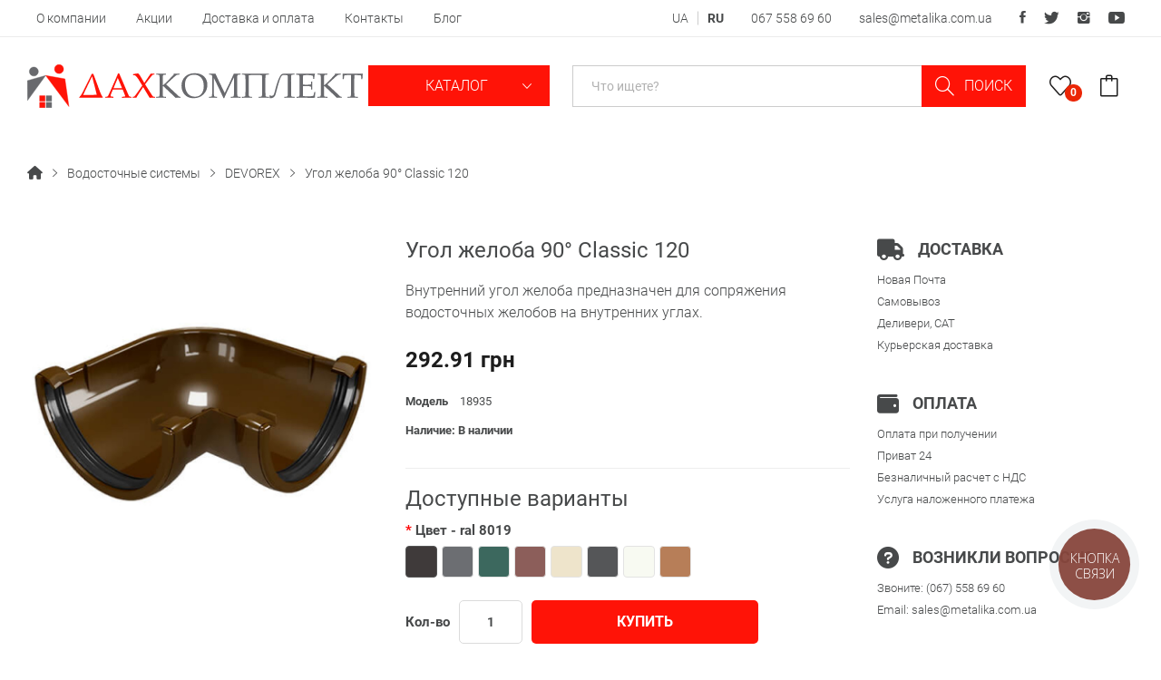

--- FILE ---
content_type: text/html; charset=utf-8
request_url: https://krovlya-odessa.com/ugol-zheloba-90-classic-120-8/
body_size: 17206
content:
<!DOCTYPE html>
<!--[if IE]><![endif]-->
<!--[if IE 8 ]><html dir="ltr" lang="ru" class="ie8"><![endif]-->
<!--[if IE 9 ]><html dir="ltr" lang="ru" class="ie9"><![endif]-->
<!--[if (gt IE 9)|!(IE)]><!-->
<html dir="ltr" lang="ru">
<!--<![endif]-->
<head>
<meta charset="UTF-8" />
<meta name="viewport" content="width=device-width, initial-scale=1">
<meta http-equiv="X-UA-Compatible" content="IE=edge">
<title>Угол желоба 90° Classic 120 - ДахКомлект</title>
<base href="https://krovlya-odessa.com/" />
<meta name="description" content="Угол желоба 90° Classic 120 купить в магазине Дах Комплект ✓ Низкие цены ✓ Одесса ✓ Доставка ✓ Звоните! ☎ 067-558-69-60" />

            <link rel="alternate" href="https://krovlya-odessa.com/ugol-zheloba-90-classic-120-8/" hreflang="x-default">
    
            <link rel="alternate" href="https://krovlya-odessa.com/ua/ugol-zheloba-90-classic-120-8/" hreflang="uk">
    
            <link rel="alternate" href="https://krovlya-odessa.com/ugol-zheloba-90-classic-120-8/" hreflang="ru">
    
<link href="catalog/view/javascript/bootstrap/css/bootstrap.min.css" rel="stylesheet" media="screen" />
<link href="catalog/view/theme/tt_rozer1/stylesheet/plaza/product/zoom.css" type="text/css" rel="stylesheet" media="screen" />
<link href="catalog/view/javascript/jquery/swiper/css/swiper.min.css" type="text/css" rel="stylesheet" media="screen" />
<link href="catalog/view/javascript/plaza/cloudzoom/css/cloud-zoom.css" type="text/css" rel="stylesheet" media="screen" />
<link href="catalog/view/theme/default/stylesheet/plaza/swatches/swatches.css" type="text/css" rel="stylesheet" media="screen" />
<link href="catalog/view/javascript/jquery/magnific/magnific-popup.css" type="text/css" rel="stylesheet" media="screen" />
<link href="catalog/view/javascript/jquery/datetimepicker/bootstrap-datetimepicker.min.css" type="text/css" rel="stylesheet" media="screen" />
<link href="catalog/view/javascript/jquery/swiper/css/swiper.min.css" rel="stylesheet" type="text/css" />
<!-- icon font -->
<link href="catalog/view/javascript/ionicons/css/ionicons.css" rel="stylesheet" type="text/css" />
<!-- end icon font -->
<!-- end -->
    <link href="assets/fonts/fontawesome/css/fontawesome.min.css" rel="stylesheet" type="text/css" />
    <link href="assets/fonts/fontawesome/css/solid.min.css" rel="stylesheet" type="text/css" />
    <link href="assets/fonts/fontawesome/css/brands.min.css" rel="stylesheet" type="text/css" />
<link href="catalog/view/theme/tt_rozer1/stylesheet/stylesheet.css" rel="stylesheet">
<link href="catalog/view/theme/tt_rozer1/stylesheet/plaza/header/header1.css" rel="stylesheet">
<link href="catalog/view/theme/tt_rozer1/stylesheet/plaza/theme.css" rel="stylesheet">
<link href="catalog/view/javascript/simplelineicons/css/simple-line-icons.css" rel="stylesheet" type="text/css" />
<script src="catalog/view/javascript/jquery/jquery-2.1.1.min.js" ></script>
<script src="catalog/view/javascript/jquery/swiper/js/swiper.min.js" ></script>
<script src="catalog/view/javascript/jquery/swiper/js/swiper.jquery.js" ></script>
<script src="catalog/view/javascript/plaza/cloudzoom/cloud-zoom.1.0.2.min.js" ></script>
<script src="catalog/view/javascript/plaza/cloudzoom/zoom.js" ></script>
<script src="catalog/view/javascript/plaza/swatches/swatches.js" ></script>
<script src="catalog/view/javascript/jquery/magnific/jquery.magnific-popup.min.js" ></script>
<script src="catalog/view/javascript/jquery/datetimepicker/moment/moment.min.js" ></script>
<script src="catalog/view/javascript/jquery/datetimepicker/moment/moment-with-locales.min.js" ></script>
<script src="catalog/view/javascript/jquery/datetimepicker/bootstrap-datetimepicker.min.js" ></script>
<script src="catalog/view/javascript/plaza/ultimatemenu/menu.js" ></script>
<script src="catalog/view/javascript/common.js" ></script>
<link href="https://krovlya-odessa.com/ugol-zheloba-90-classic-120-8/" rel="canonical" />
<link href="https://krovlya-odessa.com/image/catalog/favicon.png" rel="icon" />
  <!-- Quick view -->
      <script src="catalog/view/javascript/plaza/cloudzoom/cloud-zoom.1.0.2.min.js" ></script>
    <script src="catalog/view/javascript/plaza/cloudzoom/zoom.js?v=2" ></script>
    <script src="catalog/view/javascript/plaza/quickview/quickview.js" ></script>
    <link href="catalog/view/theme/tt_rozer1/stylesheet/plaza/quickview/quickview.css" rel="stylesheet" type="text/css" />
    <!-- General -->
  <!-- Sticky Menu -->
  	<script >
	 $(document).ready(function () {	
		var height_box_scroll = $('.scroll-fix').outerHeight(true);
	  $(window).scroll(function () {
		if ($(this).scrollTop() > 800) {
			$('.scroll-fix').addClass("scroll-fixed");
			$('body').css('padding-top',height_box_scroll);
		} else {
			$('.scroll-fix').removeClass("scroll-fixed");
			$('body').css('padding-top',0);
		}
	  });
	});
	</script>
    <!-- Scroll Top -->
      <script>
      $("#back-top").hide();
      $(function () {
        $(window).scroll(function () {
          if ($(this).scrollTop() > $('body').height()/3) {
            $('#back-top').fadeIn();
          } else {
            $('#back-top').fadeOut();
          }
        });
        $('#back-top').click(function () {
          $('body,html').animate({scrollTop: 0}, 800);
          return false;
        });
      });
    </script>
    <!-- Advance -->
      <!-- Bootstrap Js -->
  <script src="catalog/view/javascript/bootstrap/js/bootstrap.min.js" ></script>

    <script>(function(w,d,s,l,i){w[l]=w[l]||[];w[l].push({'gtm.start':
                new Date().getTime(),event:'gtm.js'});var f=d.getElementsByTagName(s)[0],
            j=d.createElement(s),dl=l!='dataLayer'?'&l='+l:'';j.async=true;j.src=
            'https://www.googletagmanager.com/gtm.js?id='+i+dl;f.parentNode.insertBefore(j,f);
        })(window,document,'script','dataLayer','GTM-5FPRBP7');</script>

</head>
<body class="product-product">
<div class="wrapper">
  <div id="back-top"><i class="ion-chevron-up"></i></div>
<div id="header" class="header-absolute" >
    <nav id="top">
        <div class="container">
            <div class="box-inner">
                                    <ul class="box-top box-top-left pull-left">
                                                    <li><a href="https://krovlya-odessa.com/about/">О компании</a></li>
                                                    <li><a href="https://krovlya-odessa.com/special/">Акции</a></li>
                                                    <li><a href="https://krovlya-odessa.com/delivery/">Доставка и оплата</a></li>
                                                    <li><a href="https://krovlya-odessa.com/contacts/">Контакты</a></li>
                                                    <li><a href="https://krovlya-odessa.com/blog/">Блог</a></li>
                                            </ul>
                                <ul class="box-top box-top-right pull-right">
                    <li class="language">    <div class="language-widget">
                                    <a href="https://krovlya-odessa.com/ua/ugol-zheloba-90-classic-120-8/">UA</a>
                                                <span>RU</span>
                        </div>
</li>
                    <li><a href="tel:+380675586960">067 558 69 60</a></li>
                    <li><a href="mailto:sales@metalika.com.ua">sales@metalika.com.ua</a></li>
                    <li class="social-list">
                        <a href="#"><i class="ion-social-facebook"></i></a>
                        <a href="#"><i class="ion-social-twitter"></i></a>
                        <a href="#"><i class="ion-social-instagram"></i></a>
                        <a href="#"><i class="ion-social-youtube"></i></a>
                    </li>
                </ul>
            </div>
        </div>
    </nav>
    <header class="scroll-fix ">
        <div class="header-middle">
            <div class="container">
                <div class="box-inner">
                    <div class="box-inner-inner">
                        <div class="col-logo">
                            <div id="logo">
                                <a href="https://krovlya-odessa.com/"><img src="https://krovlya-odessa.com/assets/images/logo.svg" title="" alt="" class="img-responsive" /></a>                            </div>
                        </div>
                        <div class="col-menu">
                            <div class="btn-group">
                                <button class="btn btn-link dropdown-toggle" data-toggle="dropdown">
                                    Каталог&nbsp;<i class="icon-right ion-ios-arrow-down"></i></button>
                                <ul class="dropdown-menu">
                                                                            <li><a href="https://krovlya-odessa.com/metallocherepica/"><img src="https://krovlya-odessa.com/image/cache/catalog/category/metallocherepitsa-32x32.png" alt="Металлочерепица" /> Металлочерепица</a></li>
                                                                            <li><a href="https://krovlya-odessa.com/profnastil/"><img src="https://krovlya-odessa.com/image/cache/catalog/category/profnastil-32x32.png" alt="Профнастил" /> Профнастил</a></li>
                                                                            <li><a href="https://krovlya-odessa.com/falcevaya-krovlya/"><img src="https://krovlya-odessa.com/image/cache/catalog/category/falcevaya-k-32x32.png" alt="Фальцевая кровля" /> Фальцевая кровля</a></li>
                                                                            <li><a href="https://krovlya-odessa.com/klickfalc/"><img src="https://krovlya-odessa.com/image/cache/catalog/category/falcevaya-32x32.png" alt="Кликфальц" /> Кликфальц</a></li>
                                                                            <li><a href="https://krovlya-odessa.com/metallicheskij-shtaketnik/"><img src="https://krovlya-odessa.com/image/cache/catalog/category/shtaketnik-32x32.png" alt="Металлический штакетник" /> Металлический штакетник</a></li>
                                                                            <li><a href="https://krovlya-odessa.com/sofit/"><img src="https://krovlya-odessa.com/image/cache/catalog/category/sofit-32x32.png" alt="Софит" /> Софит</a></li>
                                                                            <li><a href="https://krovlya-odessa.com/lamelnyi-zabor-jalyuzi/"><img src="https://krovlya-odessa.com/image/cache/catalog/раздел%20ламель%20на%20дахе-32x32.png" alt="Ламельный забор Жалюзи" /> Ламельный забор Жалюзи</a></li>
                                                                            <li><a href="https://krovlya-odessa.com/dobornye-elementy/"><img src="https://krovlya-odessa.com/image/cache/catalog/category/dobornye-ehlementy-32x32.png" alt="Доборные элементы" /> Доборные элементы</a></li>
                                                                            <li><a href="https://krovlya-odessa.com/krovelnye-lenty/"><img src="https://krovlya-odessa.com/image/cache/catalog/category/krovelnye-lenty-32x32.png" alt="Кровельные ленты" /> Кровельные ленты</a></li>
                                                                            <li><a href="https://krovlya-odessa.com/ventilycionnye-vozduhovody/"><img src="https://krovlya-odessa.com/image/cache/catalog/category/vozduhovody-32x32.png" alt="Воздуховоды" /> Воздуховоды</a></li>
                                                                            <li><a href="https://krovlya-odessa.com/plenki-i-membrany/"><img src="https://krovlya-odessa.com/image/cache/catalog/category/plenki-membrany-32x32.png" alt="Пленки и мембраны" /> Пленки и мембраны</a></li>
                                                                            <li><a href="https://krovlya-odessa.com/evroruberoid/"><img src="https://krovlya-odessa.com/image/cache/catalog/category/evroruberoid-32x32.png" alt="Еврорубероид" /> Еврорубероид</a></li>
                                                                            <li><a href="https://krovlya-odessa.com/pvh-membrana/"><img src="https://krovlya-odessa.com/image/cache/catalog/category/pvh-32x32.png" alt="ПВХ мембрана" /> ПВХ мембрана</a></li>
                                                                            <li><a href="https://krovlya-odessa.com/bitumnaya-cherepica-myagkaya-krovlya/"><img src="https://krovlya-odessa.com/image/cache/catalog/category/bitumka-32x32.png" alt="Битумная черепица" /> Битумная черепица</a></li>
                                                                            <li><a href="https://krovlya-odessa.com/mednaya-krovlya/"><img src="https://krovlya-odessa.com/image/cache/catalog/category/mednaya-32x32.png" alt="Медная кровля" /> Медная кровля</a></li>
                                                                            <li><a href="https://krovlya-odessa.com/keramicheskaya-cherepica/"><img src="https://krovlya-odessa.com/image/cache/catalog/category/keramika-32x32.png" alt="Керамическая черепица" /> Керамическая черепица</a></li>
                                                                            <li><a href="https://krovlya-odessa.com/vodostoki/"><img src="https://krovlya-odessa.com/image/cache/catalog/category/vodostochnye-sistemy-32x32.png" alt="Водосточные системы" /> Водосточные системы</a></li>
                                                                            <li><a href="https://krovlya-odessa.com/titan-zink/"><img src="https://krovlya-odessa.com/image/cache/catalog/category/titan-zinc-32x32.png" alt="Титан-цинк" /> Титан-цинк</a></li>
                                                                            <li><a href="https://krovlya-odessa.com/kompozitnaja-cherepica/"><img src="https://krovlya-odessa.com/image/cache/catalog/category/kompozitnaya-cherepitca-32x32.png" alt="Композитная черепица" /> Композитная черепица</a></li>
                                                                            <li><a href="https://krovlya-odessa.com/saiding/"><img src="https://krovlya-odessa.com/image/cache/catalog/category/saiding-32x32.png" alt="Сайдинг" /> Сайдинг</a></li>
                                                                            <li><a href="https://krovlya-odessa.com/sendvich-paneli/"><img src="https://krovlya-odessa.com/image/cache/catalog/category/sendvich-p-32x32.png" alt="Сендвич-панели" /> Сендвич-панели</a></li>
                                                                            <li><a href="https://krovlya-odessa.com/slantscevaya-krovlya/"><img src="https://krovlya-odessa.com/image/cache/catalog/category/slancevaya-32x32.png" alt="Сланцевая кровля" /> Сланцевая кровля</a></li>
                                                                            <li><a href="https://krovlya-odessa.com/uteplitel/"><img src="https://krovlya-odessa.com/image/cache/catalog/category/uteplitel-32x32.png" alt="Утеплитель" /> Утеплитель</a></li>
                                                                            <li><a href="https://krovlya-odessa.com/stroitelnaya-himiya/"><img src="https://krovlya-odessa.com/image/cache/catalog/category/stroitelnaya-himiya-32x32.png" alt="Строительная химия" /> Строительная химия</a></li>
                                                                            <li><a href="https://krovlya-odessa.com/mansardnye-okna/"><img src="https://krovlya-odessa.com/image/cache/catalog/category/mansardnye-okna-32x32.png" alt="Мансардные окна" /> Мансардные окна</a></li>
                                                                            <li><a href="https://krovlya-odessa.com/cementno-peschanaya-cherepica/"><img src="https://krovlya-odessa.com/image/cache/catalog/category/cementno-peschanaya-32x32.png" alt="Цементно-песчаная черепица" /> Цементно-песчаная черепица</a></li>
                                                                            <li><a href="https://krovlya-odessa.com/krovelnye-raboty/"><img src="https://krovlya-odessa.com/image/cache/catalog/category/services-32x32.png" alt="Кровельные работы" /> Кровельные работы</a></li>
                                                                            <li><a href="https://krovlya-odessa.com/cherdachnye-lestnitsy/"><img src="https://krovlya-odessa.com/image/cache/catalog/category/cherdachnyae-lestnicy-32x32.png" alt="Чердачные лестницы" /> Чердачные лестницы</a></li>
                                                                            <li><a href="https://krovlya-odessa.com/services/"><img src="https://krovlya-odessa.com/image/cache/catalog/category/uslugi-32x32.png" alt="Услуги" /> Услуги</a></li>
                                                                    </ul>
                            </div>
                        </div>
                        <div class="col-search">
                            <div id="search-by-category">
    <div class="dropdown-toggle search-button" data-toggle="dropdown"></div>
	<div class="dropdown-menu search-content" >
		<div class="search-container">
			<input type="text" name="search" id="text-search" value="" placeholder="Что ищете?" class=""  />
			<div id="sp-btn-search" class="">
				<button type="button" id="btn-search-category" class="btn btn-default btn-lg">
					<span class="hidden-xs">Поиск</span>
				</button>
			</div>
			<div class="search-ajax">
				<div class="ajax-loader-container" style="display: none;">
					<img src="https://krovlya-odessa.com/image/catalog/ajax-loader.gif" alt="search-ajax" class="ajax-load-img" width="30" height="30" />
				</div>
				<div class="ajax-result-container"></div>
			</div>
			<input type="hidden" id="ajax-search-enable" value="1" />
		</div>
	</div>
</div>
<script >
    $(document).ready(function () {
        var flag = false;
        var ajax_search_enable = $('#ajax-search-enable').val();

        var current_cate_value = $('ul.cate-items li.selected').data('value');
        var current_cate_text = $('ul.cate-items li.selected').html();

        $('.cate-selected').attr('data-value', current_cate_value);
        $('.cate-selected span').html(current_cate_text);

        $('.hover-cate .text-selected').click(function () {
            $( ".cate-items" ).toggle("slow");
        });

        $('.ajax-result-container').hover(
            function() {
                flag = true;
            },
            function() {
                flag = false;
            }
        );

        $('.hover-cate').hover(
            function() {
                flag = true;
            },
            function() {
                flag = false;
            }
        );

        $('#search-by-category').focusout(function() {
            if(flag == true) {
                $('.ajax-result-container').show();
            } else {
                $('.ajax-result-container').hide();
            }
        });

        $('#search-by-category').focusin(function() {
            $('.ajax-result-container').show();
        });

        $('#btn-search-category').click(function () {
            var url = 'https://krovlya-odessa.com/en-search/';
            var text_search = $('#text-search').val();
            if(text_search) {
                url += '&search=' + encodeURIComponent(text_search);
            }

            var category_search = $('.cate-selected').attr("data-value");
            if(category_search) {
                url += '&category_id=' + encodeURIComponent(category_search);
            }

            location = url;
        });

        if(ajax_search_enable == '1') {
            $('#text-search').keyup(function(e) {
                var text_search = $(this).val();
                var cate_search = $('.cate-selected').attr("data-value");
                if(text_search != null && text_search != '') {
                    ajaxSearch(text_search, cate_search);
                } else {
                    $('.ajax-result-container').html('');
                    $('.ajax-loader-container').hide();
                }
            });

            $('ul.cate-items li.item-cate').click(function() {
                var cate_search = $(this).data('value');
                var text_search = $('#text-search').val();
                $('.cate-selected').attr('data-value', cate_search);
                $('.cate-selected span').html($(this).html());
                if(text_search != null && text_search != '') {
                    ajaxSearch(text_search, cate_search);
                } else {
                    $('.ajax-result-container').html('');
                    $('.ajax-loader-container').hide();
                }
                $( ".cate-items" ).hide();
                $('#text-search').focus();
            });
        }

        function ajaxSearch(text_search, cate_search) {
            $.ajax({
                url         : 'https://krovlya-odessa.com/index.php?route=extension/module/ptsearch/ajaxSearch',
                type        : 'post',
                data        : { text_search : text_search, cate_search : cate_search },
                beforeSend  : function () {
                    $('.ajax-loader-container').show();
                },
                success     : function(json) {
                    if(json['success'] == true) {
                        $('.ajax-result-container').html(json['result_html']);
                        $('.ajax-loader-container').hide();
                    }
                }
            });
        }

    });
</script>
                        </div>
                        <div class="col-cart">
                            <div class="inner">
                                <a href="https://krovlya-odessa.com/en-wishlist/" id="wishlist-total" ><span><span class="text-wishlist">Wish List</span> <span class="txt-count">0</span></span></a>
                                <div id="cart" class="btn-group btn-block">
  <button type="button" data-toggle="dropdown" data-loading-text="Загрузка..." class="btn btn-inverse btn-block btn-lg dropdown-toggle"><span id="cart-total"></span></button>
  <ul class="dropdown-menu pull-right">
	    <li>
      <span class="cart-dropdown-menu-close"><i class="ion-android-close"></i></span>
	  <p class="text-center">Ваша корзина пуста!</p>
    </li>
      </ul>
</div>
                            </div>
                        </div>
                    </div>
                </div>
            </div>
        </div>
    </header>
</div>
<div id="product-product" class="container">
    <ul class="breadcrumb">
        			<li>
									<a href="https://krovlya-odessa.com/"><i class="fa fa-home"></i></a>
							</li>
        			<li>
									<a href="https://krovlya-odessa.com/vodostoki/">Водосточные системы</a>
							</li>
        			<li>
									<a href="https://krovlya-odessa.com/vodostoki/devorex/">DEVOREX</a>
							</li>
        			<li>
									<span>Угол желоба 90° Classic 120</span>
							</li>
            </ul>
    <div class="row">
                                    <div id="content" class="col-sm-12">
			<div class="product-details">	
				<div class="row"> 																<div class="col-sm-4 col-lg-4 product-image-details">
													<input type="hidden" id="check-use-zoom" value="1" />
							<input type="hidden" id="product-identify" value="100420" />
															<div class="product-zoom-image">
																			<a href="https://krovlya-odessa.com/image/cache/catalog/product/system-classic-black-gutter-angle-90-800x800.jpg" class="cloud-zoom main-image" id="product-cloud-zoom" style="width: 800px; height: 800px;"
										   rel=" showTitle: false ,
												zoomWidth:800,zoomHeight:800,
												 position:'inside', adjustX: 0 ">
											<img src="https://krovlya-odessa.com/image/cache/catalog/product/system-classic-black-gutter-angle-90-800x800.jpg" title="Угол желоба 90° Classic 120" alt="Угол желоба 90° Classic 120" />
										</a>
																	</div>
								<div class="additional-container">
									<div class="swiper-viewport">
										<div class="additional-images swiper-container">
											<div class="swiper-wrapper">
																							</div>
										</div>
										<div class="swiper-pager">
											<div class="swiper-button-next additional-button-next"></div>
											<div class="swiper-button-prev additional-button-prev"></div>
										</div>
									</div>
								</div>
																			
					</div>
																					<div class="col-sm-5 col-lg-5 product-info-details">
						<div class="inner">
							<h1>Угол желоба 90° Classic 120</h1>
															<div class="description-short">Внутренний угол желоба предназначен для сопряжения водосточных желобов на внутренних углах.</div>
													

																								<p class="price">
																					390.55 грн / шт
																			</p>
																														<ul class="list-unstyled">
														<li>Модель <span>18935</span></li>
														<li>Наличие: <span>В наличии</span></li>
																				</ul>
						
						<div id="product"> 																						<div class="form-group">
									<label class="control-label" for="input-quantity">Кол-во</label>
									<input type="text" name="quantity" value="1" size="2" id="input-quantity" class="form-control" />
									<input type="hidden" name="product_id" value="100420" />
																			<button type="button" id="button-cart" data-loading-text="Загрузка..." class="btn btn-primary btn-lg btn-block">Купить</button>
																		
																			<div class="btn-group">
																							<button type="button"  class="btn btn-default btn-wishlist" title="В закладки" onclick="wishlist.add('100420');">В закладки</button>
																																</div>
																		
								</div>
																					</div>
						
													
						</div>
					</div>
					<div class="col col-sm-3">
						<div class="product-advantage">
							<div class="item">
								<div class="title"><i class="fa-solid fa-truck"></i> Доставка</div>
								<p>Новая Почта</p>
								<p>Самовывоз</p>
								<p>Деливери, CAT</p>
								<p>Курьерская доставка</p>
							</div>
							<div class="item">
								<div class="title"><i class="fa-solid fa-wallet"></i> Оплата</div>
								<p>Оплата при получении</p>
								<p>Приват 24</p>
								<p>Безналичный расчет с НДС</p>
								<p>Услуга наложенного платежа</p>
							</div>
							<div class="item">
								<div class="title"><i class="fa-solid fa-circle-question"></i> Возникли вопросы?</div>
								<p>Звоните: <a href="tel:+380675586960">(067) 558 69 60</a></p>
								<p>Email: <a href="mailto:sales@metalika.com.ua">sales@metalika.com.ua</a></p>
							</div>
						</div>
					</div>
				</div>
			</div>
			<div class="product-info-details-more">
				<div class="inner">
					<ul class="nav nav-tabs">
						<li class="active"><a href="#tab-description" data-toggle="tab">Описание</a></li>
													<li><a href="#tab-specification" data-toggle="tab">Характеристики</a></li>
																	</ul>
					<div class="tab-content">
						<div class="tab-pane active" id="tab-description">Угол желоба - один из основных элементов водосточной системы. Благодаря ему обеспечивается огибание углов здания и архитектурных элементов водосточным желобом.

Во время монтажа углов следует обращать внимание на расстояние кронштейнов до угла. Они должны находиться не дальше, чем в 10 см от угла желоба. Углы крепятся к лобовой доске шурупами 5х30 мм.

Отличительная особенность характеристик системы CLASSIC 120 - исключительная стойкость к температурным колебаниям, защита от ультрафиолета последнего поколения, быстрый и легкий монтаж благодаря инновационной системе «одним щелчком».

<strong>Преимущества системы:</strong>
<ul>
 	<li>Инновационное окрашивание и формула УФ защиты последнего поколения.</li>
 	<li>Компенсация температурных растяжения и сжатия.</li>
 	<li>Монтаж желобов без склеивания.</li>
 	<li>Уникальная система фиксации «SINGLE CLICK».</li>
</ul></div>
													<div class="tab-pane" id="tab-specification">
								<table class="table table-bordered">
																			<thead>
										<tr>
											<td colspan="2"><strong>Основные характеристики</strong></td>
										</tr>
										</thead>
										<tbody>
																					<tr>
												<td>Цвет</td>
												<td>ral 1015, ral 3009, ral 6005, ral 8019, ral 8023, ral 9010, ral 9017</td>
											</tr>
																					<tr>
												<td>Элемент водостока</td>
												<td>Угол желоба</td>
											</tr>
																					<tr>
												<td>Гарантия, лет</td>
												<td>10</td>
											</tr>
																					<tr>
												<td>Материал</td>
												<td>ПВХ</td>
											</tr>
																					<tr>
												<td>Производитель</td>
												<td>DEVOREX</td>
											</tr>
																					<tr>
												<td>Ширина</td>
												<td>120 мм</td>
											</tr>
																					<tr>
												<td>Страна производитель</td>
												<td>Болгария</td>
											</tr>
																				</tbody>
																	</table>
							</div>
																	</div>
				</div>
			</div>
            </div>
        </div>
</div>

<script>
	$('#carousel').swiper({
		mode: 'horizontal',
		slidesPerView: 5,
		pagination: false,
		paginationClickable: true,
		nextButton: '.brand-logo-next',
		prevButton: '.brand-logo-prev',
		watchSlidesVisibility: true,
		autoplay: false,
		loop: true,
		// Responsive breakpoints
		breakpoints: {
			479: {
				slidesPerView: 2
			},
			767: {
				slidesPerView: 3
			},
			991: {
				slidesPerView: 4

			},
			1199: {
				slidesPerView: 5

			}
		}
	});
</script>

<script type="text/javascript">
    $(".related-slides").swiper({
        spaceBetween: 0,
        nextButton: '.related-button-next',
        prevButton: '.related-button-prev',
        speed: 300,
        slidesPerView: 6,
        slidesPerColumn: 1,
		watchSlidesVisibility: true,
        autoplay: false,
        loop: false,
		// Responsive breakpoints
		breakpoints: {
			359: {
			  slidesPerView: 1
			},
			479: {
			  slidesPerView: 2
			},
			767: {
			  slidesPerView: 2
			},
			991: {
			  slidesPerView: 3
			  
			},
			1199: {
			  slidesPerView: 5
			  
			},
			1499: {
			  slidesPerView: 5
			  
			}
		}
    });
</script>
<script type="text/javascript"><!--
    $('select[name=\'recurring_id\'], input[name="quantity"]').change(function(){
        $.ajax({
            url: 'index.php?route=product/product/getRecurringDescription',
            type: 'post',
            data: $('input[name=\'product_id\'], input[name=\'quantity\'], select[name=\'recurring_id\']'),
            dataType: 'json',
            beforeSend: function() {
                $('#recurring-description').html('');
            },
            success: function(json) {
                $('.alert-dismissible, .text-danger').remove();

                if (json['success']) {
                    $('#recurring-description').html(json['success']);
                }
            }
        });
    });
    //--></script>
<script type="text/javascript"><!--
    $('#button-cart').on('click', function() {
        $.ajax({
            url: 'index.php?route=checkout/cart/add',
            type: 'post',
            data: $('#product input[type=\'text\'], #product input[type=\'hidden\'], #product input[type=\'radio\']:checked, #product input[type=\'checkbox\']:checked, #product select, #product textarea'),
            dataType: 'json',
            beforeSend: function() {
                $('#button-cart').button('loading');
            },
            complete: function() {
                $('#button-cart').button('reset');
            },
            success: function(json) {
                $('.alert-dismissible, .text-danger').remove();
                $('.form-group').removeClass('has-error');

                if (json['error']) {
                    if (json['error']['option']) {
                        for (i in json['error']['option']) {
                            var element = $('#input-option' + i.replace('_', '-'));

                            if (element.parent().hasClass('input-group')) {
                                element.parent().after('<div class="text-danger">' + json['error']['option'][i] + '</div>');
                            } else {
                                element.after('<div class="text-danger">' + json['error']['option'][i] + '</div>');
                            }
                        }
                    }

                    if (json['error']['recurring']) {
                        $('select[name=\'recurring_id\']').after('<div class="text-danger">' + json['error']['recurring'] + '</div>');
                    }

                    // Highlight any found errors
                    $('.text-danger').parent().addClass('has-error');
                }

                if (json['success']) {
                    $('#content').parent().before('<div class="alert alert-fix alert-success alert-dismissible">' + json['success'] + '<button type="button" class="close" data-dismiss="alert">&times;</button></div>');

                    $('#cart > button').html('<span id="cart-total">' + json['total'] + '</span>');

                    //$('html, body').animate({ scrollTop: 0 }, 'slow');

                    $('#cart > ul').load('index.php?route=common/cart/info ul li');
					//$('#cart').addClass("open");
                }
            },
            error: function(xhr, ajaxOptions, thrownError) {
                alert(thrownError + "\r\n" + xhr.statusText + "\r\n" + xhr.responseText);
            }
        });
    });
    //--></script>
<script type="text/javascript"><!--
    $('.date').datetimepicker({
        language: '',
        pickTime: false
    });

    $('.datetime').datetimepicker({
        language: '',
        pickDate: true,
        pickTime: true
    });

    $('.time').datetimepicker({
        language: '',
        pickDate: false
    });

    $('button[id^=\'button-upload\']').on('click', function() {
        var node = this;

        $('#form-upload').remove();

        $('body').prepend('<form enctype="multipart/form-data" id="form-upload" style="display: none;"><input type="file" name="file" /></form>');

        $('#form-upload input[name=\'file\']').trigger('click');

        if (typeof timer != 'undefined') {
            clearInterval(timer);
        }

        timer = setInterval(function() {
            if ($('#form-upload input[name=\'file\']').val() != '') {
                clearInterval(timer);

                $.ajax({
                    url: 'index.php?route=tool/upload',
                    type: 'post',
                    dataType: 'json',
                    data: new FormData($('#form-upload')[0]),
                    cache: false,
                    contentType: false,
                    processData: false,
                    beforeSend: function() {
                        $(node).button('loading');
                    },
                    complete: function() {
                        $(node).button('reset');
                    },
                    success: function(json) {
                        $('.text-danger').remove();

                        if (json['error']) {
                            $(node).parent().find('input').after('<div class="text-danger">' + json['error'] + '</div>');
                        }

                        if (json['success']) {
                            alert(json['success']);

                            $(node).parent().find('input').val(json['code']);
                        }
                    },
                    error: function(xhr, ajaxOptions, thrownError) {
                        alert(thrownError + "\r\n" + xhr.statusText + "\r\n" + xhr.responseText);
                    }
                });
            }
        }, 500);
    });
    //--></script>
<script type="text/javascript"><!--
    $('#review').delegate('.pagination a', 'click', function(e) {
        e.preventDefault();

        $('#review').fadeOut('slow');

        $('#review').load(this.href);

        $('#review').fadeIn('slow');
    });

    $('#review').load('index.php?route=product/product/review&product_id=100420');

    $('#button-review').on('click', function() {
        $.ajax({
            url: 'index.php?route=product/product/write&product_id=100420',
            type: 'post',
            dataType: 'json',
            data: $("#form-review").serialize(),
            beforeSend: function() {
                $('#button-review').button('loading');
            },
            complete: function() {
                $('#button-review').button('reset');
            },
            success: function(json) {
                $('.alert-dismissible').remove();

                if (json['error']) {
                    $('#review').after('<div class="alert alert-danger alert-dismissible"><i class="fa fa-exclamation-circle"></i> ' + json['error'] + '</div>');
                }

                if (json['success']) {
                    $('#review').after('<div class="alert alert-success alert-dismissible"><i class="fa fa-check-circle"></i> ' + json['success'] + '</div>');

                    $('input[name=\'name\']').val('');
                    $('textarea[name=\'text\']').val('');
                    $('input[name=\'rating\']:checked').prop('checked', false);
                }
            }
        });
    });

        //--></script>
<div id="may-advanced-options" class="hidden">
<input type="hidden" name="option[model]" value=""/>
<input type="hidden" name="option[sku]" value=""/>
<input type="hidden" name="option[upc]" value=""/>
<input type="hidden" name="option[ean]" value=""/>
<input type="hidden" name="option[jan]" value=""/>
<input type="hidden" name="option[isbn]" value=""/>
<input type="hidden" name="option[mpn]" value=""/>
<input type="hidden" name="option[location]" value=""/>
<input type="hidden" name="option[dimension_l]" value=""/>
<input type="hidden" name="option[dimension_w]" value=""/>
<input type="hidden" name="option[dimension_h]" value=""/>
<input type="hidden" name="option[length_unit]" value="cm"/>
<input type="hidden" name="option[weight]" value=""/>
<input type="hidden" name="option[weight_unit]" value="kg"/>
<input type="hidden" name="option[image]" value=""/>

<hr>
<h3>Доступные варианты</h3>
<div class="form-group required type-swatches may-advanced-option-level-1 visible" data-advanced-option-id="0">
        <label class="control-label">Цвет&nbsp;<span class="selected-option-label"></span></label>
    <div id="input-option30282" class="may-swatches">
                <label>
            <input type="radio" data-label="ral 8019" name="may_advanced_option_30282" for="#option-30282" value="173565" data-advanced-option-id="0" data-option-value-id="64" class="may-advanced-option in-stock"  data-option-value-image-origin="catalog/product/system-classic-brown-gutter-angle-90.jpg" data-option-value-image-popup="https://krovlya-odessa.com/image/cache/catalog/product/system-classic-brown-gutter-angle-90-800x800.jpg" data-option-value-image-thumb="https://krovlya-odessa.com/image/cache/catalog/product/system-classic-brown-gutter-angle-90-125x125.jpg"  data-option-value='{&quot;product_option_value_id&quot;:&quot;173565&quot;,&quot;option_value_id&quot;:&quot;64&quot;,&quot;name&quot;:&quot;ral 8019&quot;,&quot;image&quot;:null,&quot;color&quot;:&quot;#3f3a3a&quot;,&quot;price&quot;:&quot;97.64 \u0433\u0440\u043d&quot;,&quot;price_prefix&quot;:&quot;-&quot;,&quot;product_images&quot;:[{&quot;origin&quot;:&quot;catalog\/product\/system-classic-brown-gutter-angle-90.jpg&quot;,&quot;popup&quot;:&quot;https:\/\/krovlya-odessa.com\/image\/cache\/catalog\/product\/system-classic-brown-gutter-angle-90-800x800.jpg&quot;,&quot;thumb&quot;:&quot;https:\/\/krovlya-odessa.com\/image\/cache\/catalog\/product\/system-classic-brown-gutter-angle-90-125x125.jpg&quot;}],&quot;base_price&quot;:&quot;97.64 \u0433\u0440\u043d&quot;,&quot;subtract&quot;:&quot;0&quot;,&quot;product_option_id&quot;:&quot;30282&quot;,&quot;product_id&quot;:&quot;100420&quot;,&quot;option_id&quot;:&quot;1&quot;,&quot;combination_id&quot;:&quot;0&quot;,&quot;model&quot;:&quot;&quot;,&quot;sku&quot;:&quot;&quot;,&quot;upc&quot;:&quot;&quot;,&quot;ean&quot;:&quot;&quot;,&quot;jan&quot;:&quot;&quot;,&quot;isbn&quot;:&quot;&quot;,&quot;mpn&quot;:&quot;&quot;,&quot;location&quot;:&quot;&quot;,&quot;point&quot;:&quot;0&quot;,&quot;point_prefix&quot;:&quot;as&quot;,&quot;weight&quot;:&quot;0.00000000&quot;,&quot;weight_prefix&quot;:&quot;as&quot;,&quot;dimension_l&quot;:&quot;&quot;,&quot;dimension_w&quot;:&quot;&quot;,&quot;dimension_h&quot;:&quot;&quot;,&quot;hide&quot;:&quot;0&quot;,&quot;quantity&quot;:&quot;0&quot;,&quot;stock_status_id&quot;:&quot;0&quot;,&quot;stock_status&quot;:null,&quot;points&quot;:&quot;0&quot;,&quot;points_prefix&quot;:&quot;as&quot;}'/>
                        <span style="background-color: #3f3a3a" title="ral 8019">
            
                            </span>
                                </label>
                <label>
            <input type="radio" data-label="ral 7024" name="may_advanced_option_30282" for="#option-30282" value="173564" data-advanced-option-id="0" data-option-value-id="60" class="may-advanced-option in-stock"  data-option-value-image-origin="catalog/_gutter ungle.jpg" data-option-value-image-popup="https://krovlya-odessa.com/image/cache/catalog/_gutter%20ungle-800x800.jpg" data-option-value-image-thumb="https://krovlya-odessa.com/image/cache/catalog/_gutter%20ungle-125x125.jpg"  data-option-value='{&quot;product_option_value_id&quot;:&quot;173564&quot;,&quot;option_value_id&quot;:&quot;60&quot;,&quot;name&quot;:&quot;ral 7024&quot;,&quot;image&quot;:null,&quot;color&quot;:&quot;#484a50&quot;,&quot;price&quot;:&quot;97.64 \u0433\u0440\u043d&quot;,&quot;price_prefix&quot;:&quot;-&quot;,&quot;product_images&quot;:[{&quot;origin&quot;:&quot;catalog\/_gutter ungle.jpg&quot;,&quot;popup&quot;:&quot;https:\/\/krovlya-odessa.com\/image\/cache\/catalog\/_gutter%20ungle-800x800.jpg&quot;,&quot;thumb&quot;:&quot;https:\/\/krovlya-odessa.com\/image\/cache\/catalog\/_gutter%20ungle-125x125.jpg&quot;}],&quot;base_price&quot;:&quot;97.64 \u0433\u0440\u043d&quot;,&quot;subtract&quot;:&quot;0&quot;,&quot;product_option_id&quot;:&quot;30282&quot;,&quot;product_id&quot;:&quot;100420&quot;,&quot;option_id&quot;:&quot;1&quot;,&quot;combination_id&quot;:&quot;0&quot;,&quot;model&quot;:&quot;18935-ral 7024&quot;,&quot;sku&quot;:&quot;&quot;,&quot;upc&quot;:&quot;&quot;,&quot;ean&quot;:&quot;&quot;,&quot;jan&quot;:&quot;&quot;,&quot;isbn&quot;:&quot;&quot;,&quot;mpn&quot;:&quot;&quot;,&quot;location&quot;:&quot;&quot;,&quot;point&quot;:&quot;0&quot;,&quot;point_prefix&quot;:&quot;as&quot;,&quot;weight&quot;:&quot;0.00000000&quot;,&quot;weight_prefix&quot;:&quot;as&quot;,&quot;dimension_l&quot;:&quot;&quot;,&quot;dimension_w&quot;:&quot;&quot;,&quot;dimension_h&quot;:&quot;&quot;,&quot;hide&quot;:&quot;0&quot;,&quot;quantity&quot;:&quot;0&quot;,&quot;stock_status_id&quot;:&quot;0&quot;,&quot;stock_status&quot;:null,&quot;points&quot;:&quot;0&quot;,&quot;points_prefix&quot;:&quot;as&quot;}'/>
                        <span style="background-color: #484a50" title="ral 7024">
            
                            </span>
                                </label>
                <label>
            <input type="radio" data-label="ral 6005" name="may_advanced_option_30282" for="#option-30282" value="173563" data-advanced-option-id="0" data-option-value-id="55" class="may-advanced-option in-stock"  data-option-value-image-origin="catalog/product/system-classic-green-gutter-angle-90.jpg" data-option-value-image-popup="https://krovlya-odessa.com/image/cache/catalog/product/system-classic-green-gutter-angle-90-800x800.jpg" data-option-value-image-thumb="https://krovlya-odessa.com/image/cache/catalog/product/system-classic-green-gutter-angle-90-125x125.jpg"  data-option-value='{&quot;product_option_value_id&quot;:&quot;173563&quot;,&quot;option_value_id&quot;:&quot;55&quot;,&quot;name&quot;:&quot;ral 6005&quot;,&quot;image&quot;:null,&quot;color&quot;:&quot;#0c4336&quot;,&quot;price&quot;:&quot;68.35 \u0433\u0440\u043d&quot;,&quot;price_prefix&quot;:&quot;-&quot;,&quot;product_images&quot;:[{&quot;origin&quot;:&quot;catalog\/product\/system-classic-green-gutter-angle-90.jpg&quot;,&quot;popup&quot;:&quot;https:\/\/krovlya-odessa.com\/image\/cache\/catalog\/product\/system-classic-green-gutter-angle-90-800x800.jpg&quot;,&quot;thumb&quot;:&quot;https:\/\/krovlya-odessa.com\/image\/cache\/catalog\/product\/system-classic-green-gutter-angle-90-125x125.jpg&quot;}],&quot;base_price&quot;:&quot;68.35 \u0433\u0440\u043d&quot;,&quot;subtract&quot;:&quot;0&quot;,&quot;product_option_id&quot;:&quot;30282&quot;,&quot;product_id&quot;:&quot;100420&quot;,&quot;option_id&quot;:&quot;1&quot;,&quot;combination_id&quot;:&quot;0&quot;,&quot;model&quot;:&quot;&quot;,&quot;sku&quot;:&quot;&quot;,&quot;upc&quot;:&quot;&quot;,&quot;ean&quot;:&quot;&quot;,&quot;jan&quot;:&quot;&quot;,&quot;isbn&quot;:&quot;&quot;,&quot;mpn&quot;:&quot;&quot;,&quot;location&quot;:&quot;&quot;,&quot;point&quot;:&quot;0&quot;,&quot;point_prefix&quot;:&quot;as&quot;,&quot;weight&quot;:&quot;0.00000000&quot;,&quot;weight_prefix&quot;:&quot;as&quot;,&quot;dimension_l&quot;:&quot;&quot;,&quot;dimension_w&quot;:&quot;&quot;,&quot;dimension_h&quot;:&quot;&quot;,&quot;hide&quot;:&quot;0&quot;,&quot;quantity&quot;:&quot;0&quot;,&quot;stock_status_id&quot;:&quot;0&quot;,&quot;stock_status&quot;:null,&quot;points&quot;:&quot;0&quot;,&quot;points_prefix&quot;:&quot;as&quot;}'/>
                        <span style="background-color: #0c4336" title="ral 6005">
            
                            </span>
                                </label>
                <label>
            <input type="radio" data-label="ral 3009" name="may_advanced_option_30282" for="#option-30282" value="173562" data-advanced-option-id="0" data-option-value-id="49" class="may-advanced-option in-stock"  data-option-value-image-origin="catalog/product/system-classic-bordo-gutter-ungle.jpg" data-option-value-image-popup="https://krovlya-odessa.com/image/cache/catalog/product/system-classic-bordo-gutter-ungle-800x800.jpg" data-option-value-image-thumb="https://krovlya-odessa.com/image/cache/catalog/product/system-classic-bordo-gutter-ungle-125x125.jpg"  data-option-value='{&quot;product_option_value_id&quot;:&quot;173562&quot;,&quot;option_value_id&quot;:&quot;49&quot;,&quot;name&quot;:&quot;ral 3009&quot;,&quot;image&quot;:null,&quot;color&quot;:&quot;#703731&quot;,&quot;price&quot;:&quot;97.64 \u0433\u0440\u043d&quot;,&quot;price_prefix&quot;:&quot;-&quot;,&quot;product_images&quot;:[{&quot;origin&quot;:&quot;catalog\/product\/system-classic-bordo-gutter-ungle.jpg&quot;,&quot;popup&quot;:&quot;https:\/\/krovlya-odessa.com\/image\/cache\/catalog\/product\/system-classic-bordo-gutter-ungle-800x800.jpg&quot;,&quot;thumb&quot;:&quot;https:\/\/krovlya-odessa.com\/image\/cache\/catalog\/product\/system-classic-bordo-gutter-ungle-125x125.jpg&quot;}],&quot;base_price&quot;:&quot;97.64 \u0433\u0440\u043d&quot;,&quot;subtract&quot;:&quot;0&quot;,&quot;product_option_id&quot;:&quot;30282&quot;,&quot;product_id&quot;:&quot;100420&quot;,&quot;option_id&quot;:&quot;1&quot;,&quot;combination_id&quot;:&quot;0&quot;,&quot;model&quot;:&quot;&quot;,&quot;sku&quot;:&quot;&quot;,&quot;upc&quot;:&quot;&quot;,&quot;ean&quot;:&quot;&quot;,&quot;jan&quot;:&quot;&quot;,&quot;isbn&quot;:&quot;&quot;,&quot;mpn&quot;:&quot;&quot;,&quot;location&quot;:&quot;&quot;,&quot;point&quot;:&quot;0&quot;,&quot;point_prefix&quot;:&quot;as&quot;,&quot;weight&quot;:&quot;0.00000000&quot;,&quot;weight_prefix&quot;:&quot;as&quot;,&quot;dimension_l&quot;:&quot;&quot;,&quot;dimension_w&quot;:&quot;&quot;,&quot;dimension_h&quot;:&quot;&quot;,&quot;hide&quot;:&quot;0&quot;,&quot;quantity&quot;:&quot;0&quot;,&quot;stock_status_id&quot;:&quot;0&quot;,&quot;stock_status&quot;:null,&quot;points&quot;:&quot;0&quot;,&quot;points_prefix&quot;:&quot;as&quot;}'/>
                        <span style="background-color: #703731" title="ral 3009">
            
                            </span>
                                </label>
                <label>
            <input type="radio" data-label="ral 1015" name="may_advanced_option_30282" for="#option-30282" value="173561" data-advanced-option-id="0" data-option-value-id="47" class="may-advanced-option in-stock"  data-option-value-image-origin="catalog/product/system-classic-beige-gutter-angle-90.jpg" data-option-value-image-popup="https://krovlya-odessa.com/image/cache/catalog/product/system-classic-beige-gutter-angle-90-800x800.jpg" data-option-value-image-thumb="https://krovlya-odessa.com/image/cache/catalog/product/system-classic-beige-gutter-angle-90-125x125.jpg"  data-option-value='{&quot;product_option_value_id&quot;:&quot;173561&quot;,&quot;option_value_id&quot;:&quot;47&quot;,&quot;name&quot;:&quot;ral 1015&quot;,&quot;image&quot;:null,&quot;color&quot;:&quot;#eadebf&quot;,&quot;price&quot;:&quot;97.64 \u0433\u0440\u043d&quot;,&quot;price_prefix&quot;:&quot;-&quot;,&quot;product_images&quot;:[{&quot;origin&quot;:&quot;catalog\/product\/system-classic-beige-gutter-angle-90.jpg&quot;,&quot;popup&quot;:&quot;https:\/\/krovlya-odessa.com\/image\/cache\/catalog\/product\/system-classic-beige-gutter-angle-90-800x800.jpg&quot;,&quot;thumb&quot;:&quot;https:\/\/krovlya-odessa.com\/image\/cache\/catalog\/product\/system-classic-beige-gutter-angle-90-125x125.jpg&quot;}],&quot;base_price&quot;:&quot;97.64 \u0433\u0440\u043d&quot;,&quot;subtract&quot;:&quot;0&quot;,&quot;product_option_id&quot;:&quot;30282&quot;,&quot;product_id&quot;:&quot;100420&quot;,&quot;option_id&quot;:&quot;1&quot;,&quot;combination_id&quot;:&quot;0&quot;,&quot;model&quot;:&quot;&quot;,&quot;sku&quot;:&quot;&quot;,&quot;upc&quot;:&quot;&quot;,&quot;ean&quot;:&quot;&quot;,&quot;jan&quot;:&quot;&quot;,&quot;isbn&quot;:&quot;&quot;,&quot;mpn&quot;:&quot;&quot;,&quot;location&quot;:&quot;&quot;,&quot;point&quot;:&quot;0&quot;,&quot;point_prefix&quot;:&quot;as&quot;,&quot;weight&quot;:&quot;0.00000000&quot;,&quot;weight_prefix&quot;:&quot;as&quot;,&quot;dimension_l&quot;:&quot;&quot;,&quot;dimension_w&quot;:&quot;&quot;,&quot;dimension_h&quot;:&quot;&quot;,&quot;hide&quot;:&quot;0&quot;,&quot;quantity&quot;:&quot;0&quot;,&quot;stock_status_id&quot;:&quot;0&quot;,&quot;stock_status&quot;:null,&quot;points&quot;:&quot;0&quot;,&quot;points_prefix&quot;:&quot;as&quot;}'/>
                        <span style="background-color: #eadebf" title="ral 1015">
            
                            </span>
                                </label>
                <label>
            <input type="radio" data-label="ral 9017" name="may_advanced_option_30282" for="#option-30282" value="173568" data-advanced-option-id="0" data-option-value-id="69" class="may-advanced-option in-stock"  data-option-value-image-origin="catalog/product/system-classic-black-gutter-angle-90.jpg" data-option-value-image-popup="https://krovlya-odessa.com/image/cache/catalog/product/system-classic-black-gutter-angle-90-800x800.jpg" data-option-value-image-thumb="https://krovlya-odessa.com/image/cache/catalog/product/system-classic-black-gutter-angle-90-125x125.jpg"  data-option-value='{&quot;product_option_value_id&quot;:&quot;173568&quot;,&quot;option_value_id&quot;:&quot;69&quot;,&quot;name&quot;:&quot;ral 9017&quot;,&quot;image&quot;:null,&quot;color&quot;:&quot;#2b2d2f&quot;,&quot;price&quot;:&quot;97.64 \u0433\u0440\u043d&quot;,&quot;price_prefix&quot;:&quot;-&quot;,&quot;product_images&quot;:[{&quot;origin&quot;:&quot;catalog\/product\/system-classic-black-gutter-angle-90.jpg&quot;,&quot;popup&quot;:&quot;https:\/\/krovlya-odessa.com\/image\/cache\/catalog\/product\/system-classic-black-gutter-angle-90-800x800.jpg&quot;,&quot;thumb&quot;:&quot;https:\/\/krovlya-odessa.com\/image\/cache\/catalog\/product\/system-classic-black-gutter-angle-90-125x125.jpg&quot;}],&quot;base_price&quot;:&quot;97.64 \u0433\u0440\u043d&quot;,&quot;subtract&quot;:&quot;0&quot;,&quot;product_option_id&quot;:&quot;30282&quot;,&quot;product_id&quot;:&quot;100420&quot;,&quot;option_id&quot;:&quot;1&quot;,&quot;combination_id&quot;:&quot;0&quot;,&quot;model&quot;:&quot;&quot;,&quot;sku&quot;:&quot;&quot;,&quot;upc&quot;:&quot;&quot;,&quot;ean&quot;:&quot;&quot;,&quot;jan&quot;:&quot;&quot;,&quot;isbn&quot;:&quot;&quot;,&quot;mpn&quot;:&quot;&quot;,&quot;location&quot;:&quot;&quot;,&quot;point&quot;:&quot;0&quot;,&quot;point_prefix&quot;:&quot;as&quot;,&quot;weight&quot;:&quot;0.00000000&quot;,&quot;weight_prefix&quot;:&quot;as&quot;,&quot;dimension_l&quot;:&quot;&quot;,&quot;dimension_w&quot;:&quot;&quot;,&quot;dimension_h&quot;:&quot;&quot;,&quot;hide&quot;:&quot;0&quot;,&quot;quantity&quot;:&quot;0&quot;,&quot;stock_status_id&quot;:&quot;0&quot;,&quot;stock_status&quot;:null,&quot;points&quot;:&quot;0&quot;,&quot;points_prefix&quot;:&quot;as&quot;}'/>
                        <span style="background-color: #2b2d2f" title="ral 9017">
            
                            </span>
                                </label>
                <label>
            <input type="radio" data-label="ral 9010" name="may_advanced_option_30282" for="#option-30282" value="173567" data-advanced-option-id="0" data-option-value-id="68" class="may-advanced-option in-stock"  data-option-value-image-origin="catalog/product/system-classic-white-gutter-angle-90.jpg" data-option-value-image-popup="https://krovlya-odessa.com/image/cache/catalog/product/system-classic-white-gutter-angle-90-800x800.jpg" data-option-value-image-thumb="https://krovlya-odessa.com/image/cache/catalog/product/system-classic-white-gutter-angle-90-125x125.jpg"  data-option-value='{&quot;product_option_value_id&quot;:&quot;173567&quot;,&quot;option_value_id&quot;:&quot;68&quot;,&quot;name&quot;:&quot;ral 9010&quot;,&quot;image&quot;:null,&quot;color&quot;:&quot;#f7f9ef&quot;,&quot;price&quot;:&quot;97.64 \u0433\u0440\u043d&quot;,&quot;price_prefix&quot;:&quot;-&quot;,&quot;product_images&quot;:[{&quot;origin&quot;:&quot;catalog\/product\/system-classic-white-gutter-angle-90.jpg&quot;,&quot;popup&quot;:&quot;https:\/\/krovlya-odessa.com\/image\/cache\/catalog\/product\/system-classic-white-gutter-angle-90-800x800.jpg&quot;,&quot;thumb&quot;:&quot;https:\/\/krovlya-odessa.com\/image\/cache\/catalog\/product\/system-classic-white-gutter-angle-90-125x125.jpg&quot;}],&quot;base_price&quot;:&quot;97.64 \u0433\u0440\u043d&quot;,&quot;subtract&quot;:&quot;0&quot;,&quot;product_option_id&quot;:&quot;30282&quot;,&quot;product_id&quot;:&quot;100420&quot;,&quot;option_id&quot;:&quot;1&quot;,&quot;combination_id&quot;:&quot;0&quot;,&quot;model&quot;:&quot;&quot;,&quot;sku&quot;:&quot;&quot;,&quot;upc&quot;:&quot;&quot;,&quot;ean&quot;:&quot;&quot;,&quot;jan&quot;:&quot;&quot;,&quot;isbn&quot;:&quot;&quot;,&quot;mpn&quot;:&quot;&quot;,&quot;location&quot;:&quot;&quot;,&quot;point&quot;:&quot;0&quot;,&quot;point_prefix&quot;:&quot;as&quot;,&quot;weight&quot;:&quot;0.00000000&quot;,&quot;weight_prefix&quot;:&quot;as&quot;,&quot;dimension_l&quot;:&quot;&quot;,&quot;dimension_w&quot;:&quot;&quot;,&quot;dimension_h&quot;:&quot;&quot;,&quot;hide&quot;:&quot;0&quot;,&quot;quantity&quot;:&quot;0&quot;,&quot;stock_status_id&quot;:&quot;0&quot;,&quot;stock_status&quot;:null,&quot;points&quot;:&quot;0&quot;,&quot;points_prefix&quot;:&quot;as&quot;}'/>
                        <span style="background-color: #f7f9ef" title="ral 9010">
            
                            </span>
                                </label>
                <label>
            <input type="radio" data-label="ral 8023" name="may_advanced_option_30282" for="#option-30282" value="173566" data-advanced-option-id="0" data-option-value-id="65" class="may-advanced-option in-stock"  data-option-value-image-origin="catalog/product/system-classic-terracotta-gutter-angle-90.jpg" data-option-value-image-popup="https://krovlya-odessa.com/image/cache/catalog/product/system-classic-terracotta-gutter-angle-90-800x800.jpg" data-option-value-image-thumb="https://krovlya-odessa.com/image/cache/catalog/product/system-classic-terracotta-gutter-angle-90-125x125.jpg"  data-option-value='{&quot;product_option_value_id&quot;:&quot;173566&quot;,&quot;option_value_id&quot;:&quot;65&quot;,&quot;name&quot;:&quot;ral 8023&quot;,&quot;image&quot;:null,&quot;color&quot;:&quot;#a65f2f&quot;,&quot;price&quot;:&quot;97.64 \u0433\u0440\u043d&quot;,&quot;price_prefix&quot;:&quot;-&quot;,&quot;product_images&quot;:[{&quot;origin&quot;:&quot;catalog\/product\/system-classic-terracotta-gutter-angle-90.jpg&quot;,&quot;popup&quot;:&quot;https:\/\/krovlya-odessa.com\/image\/cache\/catalog\/product\/system-classic-terracotta-gutter-angle-90-800x800.jpg&quot;,&quot;thumb&quot;:&quot;https:\/\/krovlya-odessa.com\/image\/cache\/catalog\/product\/system-classic-terracotta-gutter-angle-90-125x125.jpg&quot;}],&quot;base_price&quot;:&quot;97.64 \u0433\u0440\u043d&quot;,&quot;subtract&quot;:&quot;0&quot;,&quot;product_option_id&quot;:&quot;30282&quot;,&quot;product_id&quot;:&quot;100420&quot;,&quot;option_id&quot;:&quot;1&quot;,&quot;combination_id&quot;:&quot;0&quot;,&quot;model&quot;:&quot;&quot;,&quot;sku&quot;:&quot;&quot;,&quot;upc&quot;:&quot;&quot;,&quot;ean&quot;:&quot;&quot;,&quot;jan&quot;:&quot;&quot;,&quot;isbn&quot;:&quot;&quot;,&quot;mpn&quot;:&quot;&quot;,&quot;location&quot;:&quot;&quot;,&quot;point&quot;:&quot;0&quot;,&quot;point_prefix&quot;:&quot;as&quot;,&quot;weight&quot;:&quot;0.00000000&quot;,&quot;weight_prefix&quot;:&quot;as&quot;,&quot;dimension_l&quot;:&quot;&quot;,&quot;dimension_w&quot;:&quot;&quot;,&quot;dimension_h&quot;:&quot;&quot;,&quot;hide&quot;:&quot;0&quot;,&quot;quantity&quot;:&quot;0&quot;,&quot;stock_status_id&quot;:&quot;0&quot;,&quot;stock_status&quot;:null,&quot;points&quot;:&quot;0&quot;,&quot;points_prefix&quot;:&quot;as&quot;}'/>
                        <span style="background-color: #a65f2f" title="ral 8023">
            
                            </span>
                                </label>
            </div>
        <input type="radio" class="may-advanced-option-hidden" name="option[30282]" id="option-30282" checked="checked" value="0" style="display: none !important;" />
</div>

</div>
<style type="text/css">
.may-swatches label {
	margin-right: 2px;
	position: relative;
	cursor: pointer;
}
.may-swatches label i,
.may-swatches input[type=radio] {
	display: none;
}
.may-swatches input[type=radio] + img,
.may-swatches input[type=radio] + span {
	display: inline-block;
	text-align: center;
	-webkit-transition: border .2s ease-in-out;
	-o-transition: border .2s ease-in-out;
	transition: border .2s ease-in-out;
	-webkit-transition: background .2s ease-in-out;
	-o-transition: background .2s ease-in-out;
	transition: background .2s ease-in-out;
	-webkit-transition: opacity .2s ease-in-out;
	-o-transition: opacity .2s ease-in-out;
	transition: opacity .2s ease-in-out;
	opacity: 0.8;
	vertical-align: top;
}
.may-swatches input[type=radio] + img {
	background: #fff !important;
}
.may-swatches input[type=radio]:enabled + img:hover,
.may-swatches input[type=radio]:enabled + span:hover {
	background-color: #eee;
	opacity: 1;
}
.may-swatches input[type=radio]:checked + img,
.may-swatches input[type=radio]:checked + span {
	opacity: 1 !important;
}
.may-swatches input[type=radio]:checked + img + i.fa-check,
.may-swatches input[type=radio]:checked + span + i.fa-check {
	display: inline-block;
	color: #fff;
	position: absolute;
	text-align: center;
	font-size: 140%;
	-webkit-text-stroke: 0.5px black;
	background: rgba(0,0,0,0.05);
}
.may-swatches input[type=radio].out-of-stock + img + i.slash,
.may-swatches input[type=radio].out-of-stock + span + i.slash {
	display: inline-block;
	position: absolute;
}
.may-swatches input[type=radio].out-of-stock + img + i.cross,
.may-swatches input[type=radio].out-of-stock + span + i.cross {
	display: inline-block;
	position: absolute;
}
.may-swatches input[type=radio].out-of-stock + span {
	color: #ccc;
	background: rgba(0,0,0,0.05);
}
.may-swatches input[type=radio]:disabled + span {
	background-color: #f0f0f0;
	color: #e0e0e0;
	cursor: default;
}
.may-swatches input[type=radio].out-of-stock + img {
	opacity: .3;
}
.may-swatches input[type=radio]:disabled + img {
	opacity: .3;
	cursor: default;
}
.may-swatches.in-grid-view {
	text-align: center;
}
.may-swatches.in-grid-view,
.may-swatches.in-list-view {
	padding-top: 5px;
}
.may-add-to-cart-disabled {
	position: relative;
}
.may-add-to-cart-disabled:after {
	display: block;
	width: 100%;
	height: 100%;
	position: absolute;
	left: 0;
	top: 0;
	z-index: 9999;
	background: rgba(0, 0, 0, 0.3);
}
.may-loading {
	display: inline-block;
	position: relative;
	width: 80px;
	height: 80px;
}
.may-loading div {
	position: absolute;
	width: 6px;
	height: 6px;
	background: #ddd;
	border-radius: 50%;
	animation: may-loading 1.2s linear infinite;
}
.may-loading div:nth-child(1) {
	animation-delay: 0s;
	top: 37px;
	left: 66px;
}
.may-loading div:nth-child(2) {
	animation-delay: -0.1s;
	top: 22px;
	left: 62px;
}
.may-loading div:nth-child(3) {
	animation-delay: -0.2s;
	top: 11px;
	left: 52px;
}
.may-loading div:nth-child(4) {
	animation-delay: -0.3s;
	top: 7px;
	left: 37px;
}
.may-loading div:nth-child(5) {
	animation-delay: -0.4s;
	top: 11px;
	left: 22px;
}
.may-loading div:nth-child(6) {
	animation-delay: -0.5s;
	top: 22px;
	left: 11px;
}
.may-loading div:nth-child(7) {
	animation-delay: -0.6s;
	top: 37px;
	left: 7px;
}
.may-loading div:nth-child(8) {
	animation-delay: -0.7s;
	top: 52px;
	left: 11px;
}
.may-loading div:nth-child(9) {
	animation-delay: -0.8s;
	top: 62px;
	left: 22px;
}
.may-loading div:nth-child(10) {
	animation-delay: -0.9s;
	top: 66px;
	left: 37px;
}
.may-loading div:nth-child(11) {
	animation-delay: -1s;
	top: 62px;
	left: 52px;
}
.may-loading div:nth-child(12) {
	animation-delay: -1.1s;
	top: 52px;
	left: 62px;
}
@keyframes may-loading {
	0%, 20%, 80%, 100% {
		transform: scale(1);
	}
	50% {
		transform: scale(1.5);
	}
}
ul.thumbnails li {
	position: relative;
}
ul.thumbnails li .may-loading {
	position: absolute;
	left: 50%;
	top: 50%;
	margin-left: -40px;
	margin-top: -40px;
}
ul.thumbnails li.image-additional .may-loading {
	display: none;
}
.may-loading div {
	background: #ddd;
}
.hidden {
	display: none !important;
}
#error-quantity.has-error {
	margin-top: 5px;
	color: rgba(208, 30, 36, 1) !important;
}
			
</style>
<style id="may-advanced-options-swatch-style">
.may-swatches input[type=radio] + img,
.may-swatches input[type=radio] + span {
	border: 1px solid #dddddd;
	min-width: 35px;
	height: 35px;
	border-radius: 4px;
}
.may-swatches input[type=radio] + img {
	max-width: 35px;
	padding: 1px;
}
.may-swatches input[type=radio] + span {
	padding: 5px;
	line-height: 25px;
}
.may-swatches label:hover img,
.may-swatches label:hover span,
.may-swatches input[type=radio]:checked + img,
.may-swatches input[type=radio]:checked + span {
	border-color: #555555;
}
.may-swatches input[type=radio]:checked + img + i.fa-check,
.may-swatches input[type=radio]:checked + span + i.fa-check {
	line-height: 35px;
}
.may-swatches input[type=radio] + img + i:before,
.may-swatches input[type=radio] + span + i:before,
.may-swatches input[type=radio] + img + i:after,
.may-swatches input[type=radio] + span + i:after,
.may-swatches input[type=radio] + img + i,
.may-swatches input[type=radio] + span + i {
	width: calc(100% - 4px);
	height: 31px;
	line-height: 31px;
	left: 2px;
	top: 2px;
	border-radius: 3px;
}
.may-swatches input[type=radio] + img + i:before,
.may-swatches input[type=radio] + span + i:before,
.may-swatches input[type=radio] + img + i:after,
.may-swatches input[type=radio] + span + i:after {
	width: 100%;
	height: 31px;
	line-height: 31px;
	left: 0;
	top: 0;
	border-radius: 3px;
}
.may-swatches input[type=radio].out-of-stock + img + i.slash,
.may-swatches input[type=radio].out-of-stock + span + i.slash {
	background: linear-gradient(to top left, transparent calc(50% - 1px), #dddddd, transparent calc(50% + 1px));
}
.may-swatches input[type=radio].out-of-stock + img + i.cross:before,
.may-swatches input[type=radio].out-of-stock + span + i.cross:before,
.may-swatches input[type=radio].out-of-stock + img + i.cross:after,
.may-swatches input[type=radio].out-of-stock + span + i.cross:after {
	display: inline-block;
	position: absolute;
	content: "";
}
.may-swatches input[type=radio].out-of-stock + img + i.cross:before,
.may-swatches input[type=radio].out-of-stock + span + i.cross:before {
	background: linear-gradient(to top left, transparent calc(50% - 1px), #dddddd, transparent calc(50% + 1px));
}
.may-swatches input[type=radio].out-of-stock + img + i.cross:after,
.may-swatches input[type=radio].out-of-stock + span + i.cross:after {
	background: linear-gradient(to top right, transparent calc(50% - 1px), #dddddd, transparent calc(50% + 1px));
}
.may-add-to-cart-disabled:after {
	content: "";
}
</style>

<script type="text/javascript">
if (MayHelper === undefined) {
    var MayHelper = {
        Number: {
            decimal_point: ".",
            thousand_point: "",

            toI18nString: function(number, decimal_place) {
                numberInt = Math.floor(number);
                var result = numberInt.toString().replace(/\B(?=(\d{3})+(?!\d))/g, this.thousand_point);
                if (decimal_place != 0 && decimal_place != '') {
                    numberDecimal = Math.round((number - numberInt) * Math.pow(10, decimal_place)) + Math.pow(10, decimal_place);
                    result += this.decimal_point + numberDecimal.toString().substring(1);
                }
                return result;
            }
        },
        Price: {
            decimal_point: ".",
            thousand_point: "",
            currency_position: "right",
            currency_symbol: " грн",
            currency_decimal_place: "2",

            toNumber: function(str) {
                var result = str.replace(this.currency_symbol, "");
                result = result.split(this.thousand_point).join('');
                result = result.replace(this.decimal_point, '');
                result = parseFloat(result) / Math.pow(10, this.currency_decimal_place);
                return result;
            },
            toString: function(number) {
                if (isNaN(number)) {
                    return "";
                }

                var result = MayHelper.Number.toI18nString(number, this.currency_decimal_place);
                if (this.currency_position == "left") {
                    result = this.currency_symbol + result;
                } else {
                    result = result + this.currency_symbol;
                }

                return result;
            }
        }
    }
}
</script>

<script type="text/javascript">
$.fn.mayAdvancedOptions = function(config, updateProcessor) {
    config = $.extend({
        prices: {
            price: 0,
            special: 0,
            base: 0
        },

        point: 0,
        weight: 0,

        actionButtonSelector: ['#button-cart'],
        quantityErrorBefore: $('input[name="quantity"]'),
        quantityErrorMessage: 'This product is not available in the desired quantity or not in stock!',

        preselect: {
            id: 0,
            wait: 0
        },

        currentProductId: 0,
        selectFirstOption: false,
        
        optionChangeBefore: function () {

        }
    }, config);

    // Public
    this.quantity = -1;

    var $me = this;

    var optionSelector = '.may-advanced-option';

    var getLevelById = function(id) {
        return (typeof id == 'string') ? id.split('-').length : 1;
    }

    var optionsWrapper = function(level, visibleOnly = false) {
        return $me.find('div' + (visibleOnly ? '.visible' : '') + '.may-advanced-option-level-' + level);
    }

    var childOptionsWrapper = function(id, childLevel) {
        return $me.find('div.may-advanced-option-level-' + childLevel + '[data-advanced-option-id^=\'' + id + '\']');
    }

    var selectedOptionByWrapper = function($wrapper) {
        var $selectedOption;

        if ($wrapper.hasClass('type-select')) {
            $selectedOption = $wrapper.find(optionSelector + ' option:selected');
            if (!$selectedOption.length || $selectedOption.val() == "") {
                $selectedOption = $wrapper.find(optionSelector + ' option').eq(0);
                $selectedOption.prop('selected', true);
            }

            $me.find(optionSelector + ' option[data-option-value-id="' + $selectedOption.data('option-value-id') + '"]').prop('selected', true);
        } else {
            $selectedOption = $wrapper.find(optionSelector + ':checked');
            if (!$selectedOption.length) {
                $selectedOption = $wrapper.find(optionSelector + '.in-stock:first');
                if (!$selectedOption.length) {
                    $selectedOption = $wrapper.find(optionSelector + ':first');
                }
                $selectedOption.prop('checked', true);
            }

            $me.find(optionSelector + '[data-option-value-id="' + $selectedOption.data('option-value-id') + '"]').prop('checked', true);
        }

        return $selectedOption;
    }

    var refreshChildOptions = function(id) {
        var level = getLevelById(id);

        if (!childOptionsWrapper(id, (level + 1)).length) {
            return;
        }

        while (childOptionsWrapper(id, (level + 1)).length) {
            var $visibleOptionsWrapper = optionsWrapper(level, true);
            if (!$visibleOptionsWrapper.length) {
                break;
            }

            $selectedOption = selectedOptionByWrapper($visibleOptionsWrapper);

            if (typeof $selectedOption.data('advanced-option-id') !== 'undefined') {
                visibleId = $selectedOption.data('advanced-option-id') + '-' + $selectedOption.data('option-value-id');
            }

            optionsWrapper(level + 1, false).each(function() {
                if ($(this).data('advanced-option-id') == visibleId) {
                    $(this).find(optionSelector).prop('disabled', false);

                    $(this).removeClass('hidden');
                    $(this).addClass('visible');

                    $selectedOption = selectedOptionByWrapper($(this));

                    if ($selectedOption.length) {
                        $(this).find('input[type=\'radio\'].may-advanced-option-hidden').val($selectedOption.val());
                    } else {
                        $(this).find('input[type=\'radio\'].may-advanced-option-hidden').val(0);
                    }
                } else {
                    $(this).find(optionSelector).prop('disabled', true);
                    $(this).find('input[type=\'radio\'].may-advanced-option-hidden').val(-1);
                    $(this).removeClass('visible');
                    $(this).addClass('hidden');
                }
            });

            level ++;
        }
    }

    var reloadOptionValues = function() {
        var isUpdated = {
            model: false,
            sku: false,
            upc: false,
            ean: false,
            jan: false,
            isbn: false,
            mpn: false,
            location: false,
            dimension: false,
            image: false,
            quantity: false,
            stockStatus: false
        };

        var prices = $.extend({}, config.prices);
        var point = config.point;
        var weight = config.weight;

        $me.find('div.visible').get().reverse().forEach(function(wrapper, wrapperIndex) {
            var $selectedOption = selectedOptionByWrapper($(wrapper));

            if (!$selectedOption.length || $selectedOption.data('option-value') == undefined) {
                return;
            }

            var option = $selectedOption.data('option-value');
            if (typeof option == 'string') {
			    option = JSON.parse(option);
            }

            if (updateProcessor.hasOwnProperty('model') && !isUpdated.model) isUpdated.model = updateProcessor.model(option);
            if (updateProcessor.hasOwnProperty('sku') && !isUpdated.sku) isUpdated.sku = updateProcessor.sku(option);
            if (updateProcessor.hasOwnProperty('upc') && !isUpdated.upc) isUpdated.upc = updateProcessor.upc(option);
            if (updateProcessor.hasOwnProperty('ean') && !isUpdated.ean) isUpdated.ean = updateProcessor.ean(option);
            if (updateProcessor.hasOwnProperty('jan') && !isUpdated.jan) isUpdated.jan = updateProcessor.jan(option);
            if (updateProcessor.hasOwnProperty('isbn') && !isUpdated.isbn) isUpdated.isbn = updateProcessor.isbn(option);
            if (updateProcessor.hasOwnProperty('mpn') && !isUpdated.mpn) isUpdated.mpn = updateProcessor.mpn(option);
            if (updateProcessor.hasOwnProperty('location') && !isUpdated.location) isUpdated.location = updateProcessor.location(option);
            if (updateProcessor.hasOwnProperty('dimension') && !isUpdated.dimension) isUpdated.dimension = updateProcessor.dimension(option);
            if (updateProcessor.hasOwnProperty('image') && !isUpdated.image) isUpdated.image = updateProcessor.image(option);
            if (updateProcessor.hasOwnProperty('quantity') && !isUpdated.quantity) isUpdated.quantity = updateProcessor.quantity(option, $me);
            if (updateProcessor.hasOwnProperty('stockStatus') && !isUpdated.stockStatus) isUpdated.stockStatus = updateProcessor.stockStatus(option, $me);

            // Update Labels
            var optionLabel = $selectedOption.data('label');
            if (optionLabel != undefined && $selectedOption.closest('.type-swatches').length) {
                $selectedOption.closest('.type-swatches').find('span.selected-option-label').html(optionLabel != "" ? "- " + optionLabel : "");
            }

            // Summing up Price
            if (option.price_prefix == "+") {
                if (option.price) {
                    prices.price += MayHelper.Price.toNumber(option.price);
                    prices.special += MayHelper.Price.toNumber(option.price);
                }
                if (option.base_price) {
                    prices.base += MayHelper.Price.toNumber(option.base_price);
                }
            } else if (option.price_prefix == "-") {
                if (option.price) {
                    prices.price -= MayHelper.Price.toNumber(option.price);
                    prices.special -= MayHelper.Price.toNumber(option.price);
                }
                if (option.base_price) {
                    prices.base -= MayHelper.Price.toNumber(option.base_price);
                }
            }

            // Summing up Point
            if (option.point != undefined && option.point != "") {
                if (option.point_prefix == "+") {
                    point += parseInt(option.point);
                } else if (option.point_prefix == "-") {
                    point -= parseInt(option.point);
                }
            }

            // Summing up Weight
            if (option.weight != undefined && option.weight != "") {
                if (option.weight_prefix == "+") {
                    weight += parseFloat(option.weight);
                } else if (option.weight_prefix == "-") {
                    weight -= parseFloat(option.weight);
                }
            }
        });

        if (updateProcessor.hasOwnProperty('price')) updateProcessor.price(prices);
        if (updateProcessor.hasOwnProperty('point')) updateProcessor.point(point);
        if (updateProcessor.hasOwnProperty('weight')) updateProcessor.weight(weight);
    }

    this.find(optionSelector).on('change', function(e) {
        config.optionChangeBefore();

        $me.find($(this).attr('for')).val($(this).val());
        refreshChildOptions($(this).data('advanced-option-id'));
        reloadOptionValues();
        return false;
    });

    config.actionButtonSelector.forEach(function(elm, elmIndex) {
        if (!$(elm).length) {
            return;
        }

        $(elm).on("click", function (event) {
            var isAllOptionSelected = true;
            $('.form-group.visible input[type="radio"].may-advanced-option-hidden').each(function() {
                if ($(this).val() == 0) {
                    isAllOptionSelected = false;
                }
            });

            if (isAllOptionSelected && $me.quantity != -1 && parseInt($('input[name="quantity"]').val()) > $me.quantity) {
                $('.form-group.visible').removeClass('has-error');
                $('.form-group.visible .text-danger').remove();
                $('#error-quantity.has-error').remove();

                config.quantityErrorBefore.after('<div id="error-quantity" class="has-error">' + config.quantityErrorMessage + '</div>');

                event.preventDefault();
                event.stopImmediatePropagation();
                return false;
            } else {
                $('#error-quantity.has-error').remove();
            }
        });
        var btnEvent = $._data($(elm).get(0), 'events').click.pop();
        $._data($(elm).get(0), 'events').click.unshift(btnEvent);
    });

    preselected_option_value_id = 0;
    if (config.preselect.id) {
        preselected_option_value_id = config.preselect.id;
    } else if (config.currentProductId) {
        var preselected_option_value_ids = JSON.parse(localStorage.getItem('preselected_option_value_ids'));
        if (preselected_option_value_ids && preselected_option_value_ids['product_' + config.currentProductId]) {
            preselected_option_value_id = preselected_option_value_ids['product_' + config.currentProductId];
        }
    }
    if (preselected_option_value_id) {
        setTimeout(function() {
            $me.find('.may-swatches').eq(0).find('[data-option-value-id="' + preselected_option_value_id + '"]').trigger('click');
            localStorage.removeItem('preselected_option_value_ids');
        }, config.preselect.wait);
    } else if (config.selectFirstOption) {
        setTimeout(function() {
            $me.find('.may-swatches').eq(0).find('.may-advanced-option.in-stock').eq(0).trigger('click');
        }, config.preselect.wait);
    }

    return this;
}
</script>

<script type="text/javascript"><!--
$('#product .form-group').eq(0).before($('#may-advanced-options').html());
$('#may-advanced-options').remove();

$('#product').mayAdvancedOptions({
	prices: {
		price: MayHelper.Price.toNumber("390.55 грн"),
		special: MayHelper.Price.toNumber(""),
		base: MayHelper.Price.toNumber("390.55 грн")
	},
	point: parseInt("0"),
	weight: parseFloat("0"),

	actionButtonSelector: ['#button-cart'],
	quantityErrorBefore: $('input[name="quantity"]'),
	quantityErrorMessage: "Данный товар отсутствует в наличии в желаемом количестве или отсутствует на складе!",

	preselect: {
		id: 0,
		wait: 0
	},

	currentProductId: 100420,
	selectFirstOption: 1
},{
	model: function(option) {
		if (option.model != undefined && option.model != "") {
			var $elem = $('#content ul.list-unstyled:first li').eq(0);
			if ($elem.length) {
				$elem.html('Модель ' + option.model);
			}
			$('input:hidden[name=\'option[model]\']').val(option.model);

			return true;
		}

		return false;
	},
	sku: function(option) {
		if (option.sku != undefined && option.sku != "") {
						var $elem = $('#content ul.list-unstyled:first li.product-sku span');
			if ($elem.length) {
				$elem.html(option.sku);
			} else {
				$('#content ul.list-unstyled:first').append('<li class="product-sku">Артикул: <span>' + option.sku + '</span></li>');
			}
						$('input:hidden[name=\'option[sku]\']').val(option.sku);

			return true;
		}

		return false;
	},
	upc: function(option) {
		if (option.upc != undefined && option.upc != "") {
						var $elem = $('#content ul.list-unstyled:first li.product-upc span');
			if ($elem.length) {
				$elem.html(option.upc);
			} else {
				$('#content ul.list-unstyled:first').append('<li class="product-upc">UPC: <span>' + option.upc + '</span></li>');
			}
						$('input:hidden[name=\'option[upc]\']').val(option.upc);

			return true;
		}

		return false;
	},
	ean: function(option) {
		if (option.ean != undefined && option.ean != "") {
						var $elem = $('#content ul.list-unstyled:first li.product-ean span');
			if ($elem.length) {
				$elem.html(option.ean);
			} else {
				$('#content ul.list-unstyled:first').append('<li class="product-ean">EAN: <span>' + option.ean + '</span></li>');
			}
			
			$('input:hidden[name=\'option[ean]\']').val(option.ean);

			return true;
		}

		return false;
	},
	jan: function(option) {
		if (option.jan != undefined && option.jan != "") {
						var $elem = $('#content ul.list-unstyled:first li.product-jan span');
			if ($elem.length) {
				$elem.html(option.jan);
			} else {
				$('#content ul.list-unstyled:first').append('<li class="product-jan">JAN: <span>' + option.jan + '</span></li>');
			}
						$('input:hidden[name=\'option[jan]\']').val(option.jan);

			return true;
		}

		return false;
	},
	isbn: function(option) {
		if (option.isbn != undefined && option.isbn != "") {
						var $elem = $('#content ul.list-unstyled:first li.product-isbn span');
			if ($elem.length) {
				$elem.html(option.isbn);
			} else {
				$('#content ul.list-unstyled:first').append('<li class="product-isbn">ISBN: <span>' + option.isbn + '</span></li>');
			}
						$('input:hidden[name=\'option[isbn]\']').val(option.isbn);

			return true;
		}

		return false;
	},
	mpn: function(option) {
		if (option.mpn != undefined && option.mpn != "") {
						var $elem = $('#content ul.list-unstyled:first li.product-mpn span');
			if ($elem.length) {
				$elem.html(option.mpn);
			} else {
				$('#content ul.list-unstyled:first').append('<li class="product-mpn">MPN: <span>' + option.mpn + '</span></li>');
			}
						$('input:hidden[name=\'option[mpn]\']').val(option.mpn);

			return true;
		}

		return false;
	},
	location: function(option) {
		if (option.location != undefined && option.location != "") {
						var $elem = $('#content ul.list-unstyled:first li.product-location span');
			if ($elem.length) {
				$elem.html(option.location);
			} else {
				$('#content ul.list-unstyled:first').append('<li class="product-location">Расположение: <span>' + option.location + '</span></li>');
			}
						$('input:hidden[name=\'option[location]\']').val(option.location);

			return true;
		}

		return false;
	},
	dimension: function(option) {
		if (option.dimension_l != undefined && option.dimension_l != "") {
			var dimension = MayHelper.Number.toI18nString(option.dimension_l, 2) + 'cm';
			if (option.dimension_w) {
				dimension += ' x ' + MayHelper.Number.toI18nString(option.dimension_w, 2) + 'cm';
			}
			if (option.dimension_h) {
				dimension += ' x ' + MayHelper.Number.toI18nString(option.dimension_h, 2) + 'cm';
			}
						var $elem = $('#content ul.list-unstyled:first li.product-dimension span');
			if ($elem.length) {
				$elem.html(dimension);
			} else {
				$('#content ul.list-unstyled:first').append('<li class="product-dimension">Размеры: <span>' + dimension + '</span></li>');
			}
						$('input:hidden[name=\'option[dimension_l]\']').val(MayHelper.Number.toI18nString(option.dimension_l, 2));
			$('input:hidden[name=\'option[dimension_w]\']').val(MayHelper.Number.toI18nString(option.dimension_w, 2));
			$('input:hidden[name=\'option[dimension_h]\']').val(MayHelper.Number.toI18nString(option.dimension_h, 2));

			return true;
		}

		return false;
	},
	quantity: function(option, advancedOption) {
		if (option.subtract || option.quantity) {
			advancedOption.quantity = parseInt(option.quantity);
			if ((option.quantity == 0 && option.subtract != 1)) {
				option.quantity = 'В наличии';
				advancedOption.quantity = -1;
			}
						if (option.quantity > 0) option.quantity = 'В наличии';
						var elemIndex = 1;
			var $elem = $('#content ul.list-unstyled:first li').eq(elemIndex);
			if ($elem.length) {
				$elem.html('Наличие: ' + (advancedOption.quantity != 0 ? option.quantity : '<del>В наличии</del>'));
			}

			if (advancedOption.quantity != 0) {
				$('#button-cart').prop('disabled', false);
			} else {
				$('#button-cart').prop('disabled', true);
			}

			return true;
		}

		return false;
	},
	stockStatus: function(option, advancedOption) {
		if (option.subtract == 1 && advancedOption.quantity == 0 && parseInt(option.stock_status_id)) {
			var elemIndex = 1;
			var $elem = $('#content ul.list-unstyled:first li').eq(elemIndex);
			if ($elem.length) {
				$elem.html('Наличие: ' + option.stock_status);
			}

			return true;
		}

		return false;
	},
	price: function(prices) {
		var price = MayHelper.Price.toString(prices.price);
		var special = MayHelper.Price.toString(prices.special);
		var base = MayHelper.Price.toString(prices.base);
		
				//$('#content ul.list-unstyled').eq(1).find('h2').html(price);

		$('#content .product-details .price').html(price);

		 // not special
						$('#content ul.list-unstyled').eq(1).find('li').eq(1).html("Без НДС: " + base);
		 // not special
		 // tax
	},
	point: function(point) {
				var $elem = $('#content ul.list-unstyled').eq(1).find('li.product-points span');
		if ($elem.length) {
			$elem.html(point);
		} else if (point) {
			$('#content ul.list-unstyled').eq(1).append('<li class="product-points">Цена в бонусных баллах: <span>' + point + '</span></li>');
		}
		
	},
	weight: function(weight) {
		var $elem = $('#content ul.list-unstyled:first li.product-weight span');
		if ($elem.length) {
			$elem.html(MayHelper.Number.toI18nString(weight, 2) + 'kg');
		} else if (weight) {
			$('#content ul.list-unstyled:first').append('<li class="product-weight">Вес: <span>' + MayHelper.Number.toI18nString(weight, 2) + 'kg</span></li>');
		}
		$('input:hidden[name=\'option[weight]\']').val(MayHelper.Number.toI18nString(weight, 2));
	},
	image: function(option) {
		if (option.product_images != undefined) {
			var newAdditionalImages = [];
			var newReplaceImages = [];
			var currentImagesCount = $('ul.thumbnails li').length;
			option.product_images.forEach(function(item, index) {
				if (item['origin'] == "") {
					return;
				}

				if (newReplaceImages.length < currentImagesCount) {
					newReplaceImages.push(item);
				} else {
					newAdditionalImages.push('<li' + ((newReplaceImages.length || newAdditionalImages.length) ? ' class="image-additional"' : '') + '><a class="thumbnail" href="' + item['popup'] + '"><img src="' + (newAdditionalImages.length ? item['thumb'] : item['popup']) + '"/></a></li>');
				}
			});

			for (var k=0;k<newReplaceImages.length;k++) {
				var replaceThumb = newReplaceImages[k]['thumb'];
				var replacePopup = newReplaceImages[k]['popup'];
				$('ul.thumbnails li').eq(k).find('a.thumbnail').attr('href', replacePopup);
				$('ul.thumbnails li').eq(k).find('a.thumbnail img').data('src', (k==0) ? replacePopup : replaceThumb);
				if ($('ul.thumbnails li').eq(k).find('a.thumbnail img').attr('src') != $('ul.thumbnails li').eq(k).find('a.thumbnail img').data('src')) {
					$('ul.thumbnails li').eq(k).find('a.thumbnail').height($('ul.thumbnails li').eq(k).find('a.thumbnail').height());
					$('ul.thumbnails li').eq(k).find('a.thumbnail img').fadeOut(100, function(){
						$(this).closest('li').append('<div class="may-loading"><div></div><div></div><div></div><div></div><div></div><div></div><div></div><div></div><div></div><div></div><div></div><div></div></div>');
						$(this).attr('src', $(this).data('src')).on('onreadystatechange load', function(){
							if (this.complete) {
								$(this).closest('a.thumbnail').css('height', 'auto');
								$(this).closest('li').find('.may-loading').remove();
								$(this).fadeIn(100);
							}
						});
					});
				}
			}
			$('ul.thumbnails').append(newAdditionalImages.join(''));

			$('input:hidden[name=\'option[image]\']').val(option.product_images[0]['origin']);
			$('.main-image').attr('href', (option.product_images[0]['popup']));
			$('.main-image').attr('src', (option.product_images[0]['popup']));
			$('.main-image img').attr('src', (option.product_images[0]['popup']));

			return true;
		}

		return false;
	}
});
--></script>
<footer>
    <div class="footer-center">
        <div class="container">
            
        </div>
    </div>
    <div class="footer-links">
        <div class="container">
            <div class="inner btn-group-vertical">
                <div class="row">
                    <div class="col col-md-5 col-sm-6 col-xs-12">
                                                    <div class="footer__logo">
                                <a href="https://krovlya-odessa.com/"><img src="https://krovlya-odessa.com/image/catalog/logo/logo.png" title="ДахКомлект" alt="ДахКомлект" /></a>
                            </div>
                        
                        <div class="footer_about_us">
	<div class="desc_info">
		<p class="txt_info"><strong>Контакты</strong></p>
		<p>г.Одесса, ул. Вячеслава Кириллова, 5а<br>(переулок Чапаева, 5а)<br><a href="mailto:sales@metalika.com.ua">sales@metalika.com.ua</a><br><a href="tel:+380675586960">067 558 69 60</a></p>
		<p>пгт. Сарата<br><a href="mailto:sarata@metalika.com.ua">sarata@metalika.com.ua</a><br><a href="tel:+380675486129">067 548 61 29</a></p>
	</div>
</div>



                        <li class="social-list">
                            <a target="_blank" href="https://www.facebook.com/dahkomplekt"><i class="fab fa-facebook"></i></a>
                            <a target="_blank" href="https://instagram.com/dah.komplekt?igshid=NTc4MTIwNjQ2YQ=="><i class="ion-social-instagram"></i></a>
                        </li>

                        
                    </div>
                    <div class="col col-md-2 col-sm-6 col-xs-12">
                        <div class="title">Материалы</div>
                                                    <div class="footer-content footer-information">
                                <ul class="list-unstyled">
                                                                            <li><a href="https://krovlya-odessa.com/metallocherepica/">Металлочерепица</a></li>
                                                                            <li><a href="https://krovlya-odessa.com/profnastil/">Профнастил</a></li>
                                                                            <li><a href="https://krovlya-odessa.com/klickfalc/">Кликфальц</a></li>
                                                                            <li><a href="https://krovlya-odessa.com/falcevaya-krovlya/">Фальцевая кровля</a></li>
                                                                            <li><a href="https://krovlya-odessa.com/bitumnaya-cherepica-myagkaya-krovlya/">Битумная черепица</a></li>
                                                                            <li><a href="https://krovlya-odessa.com/plenki-i-membrany/">Пленки и мембраны</a></li>
                                                                            <li><a href="https://krovlya-odessa.com/krovelnye-lenty/">Кровельные ленты</a></li>
                                                                            <li><a href="https://krovlya-odessa.com/dobornye-elementy/">Доборные элементы</a></li>
                                                                            <li><a href="https://krovlya-odessa.com/vodostoki/">Водосточные системы</a></li>
                                                                            <li><a href="https://krovlya-odessa.com/ventilycionnye-vozduhovody/">Воздуховоды</a></li>
                                                                            <li><a href="https://krovlya-odessa.com/sofit/">Софит</a></li>
                                                                            <li><a href="https://krovlya-odessa.com/saiding/">Сайдинг</a></li>
                                                                            <li><a href="https://krovlya-odessa.com/uteplitel/">Утеплитель</a></li>
                                                                    </ul>
                            </div>
                                            </div>
                    <div class="col col-md-2 col-sm-6 col-xs-12">
                        <div class="title">Материалы</div>
                                                    <div class="footer-content footer-information">
                                <ul class="list-unstyled">
                                                                            <li><a href="https://krovlya-odessa.com/metallocherepica/">Металлочерепица</a></li>
                                                                            <li><a href="https://krovlya-odessa.com/profnastil/">Профнастил</a></li>
                                                                            <li><a href="https://krovlya-odessa.com/klickfalc/">Кликфальц</a></li>
                                                                            <li><a href="https://krovlya-odessa.com/falcevaya-krovlya/">Фальцевая кровля</a></li>
                                                                            <li><a href="https://krovlya-odessa.com/bitumnaya-cherepica-myagkaya-krovlya/">Битумная черепица</a></li>
                                                                            <li><a href="https://krovlya-odessa.com/plenki-i-membrany/">Пленки и мембраны</a></li>
                                                                            <li><a href="https://krovlya-odessa.com/krovelnye-lenty/">Кровельные ленты</a></li>
                                                                            <li><a href="https://krovlya-odessa.com/dobornye-elementy/">Доборные элементы</a></li>
                                                                            <li><a href="https://krovlya-odessa.com/vodostoki/">Водосточные системы</a></li>
                                                                            <li><a href="https://krovlya-odessa.com/ventilycionnye-vozduhovody/">Воздуховоды</a></li>
                                                                            <li><a href="https://krovlya-odessa.com/sofit/">Софит</a></li>
                                                                            <li><a href="https://krovlya-odessa.com/saiding/">Сайдинг</a></li>
                                                                            <li><a href="https://krovlya-odessa.com/uteplitel/">Утеплитель</a></li>
                                                                    </ul>
                            </div>
                                            </div>
                    <div class="col col-md-2 col-sm-6 col-xs-12">
                        <div class="title">Меню</div>
                                                    <div class="footer-content footer-information">
                                <ul class="list-unstyled">
                                                                            <li><a href="https://krovlya-odessa.com/">ДахКомплект</a></li>
                                                                            <li><a href="https://krovlya-odessa.com/metallocherepica/">Каталог</a></li>
                                                                            <li><a href="https://krovlya-odessa.com/about/">О компании</a></li>
                                                                            <li><a href="https://krovlya-odessa.com/contacts/">Контакты</a></li>
                                                                            <li><a href="https://krovlya-odessa.com/delivery/">Доставка и оплата</a></li>
                                                                            <li><a href="https://krovlya-odessa.com/vozvrat-tovara/">Возврат товара</a></li>
                                                                            <li><a href="https://krovlya-odessa.com/dlya-yuridicheskih-licz/">Партнерам</a></li>
                                                                            <li><a href="https://krovlya-odessa.com/blog/">Блог</a></li>
                                                                    </ul>
                            </div>
                                            </div>
                </div>
            </div>
        </div>
    </div>
    <div class="footer-copyright">
        <div class="container">
            <div class="row">
                <div class="col-md-6 col-sm-6 col-xs-12">
                    <p class="text-powered">ДахКомлект &copy; 2026</p>
                </div>
                <div class="col-md-6 col-sm-6 col-xs-12">
                    
                </div>
            </div>
        </div>
    </div>
</footer>
</div></body></html> 


--- FILE ---
content_type: text/css; charset=utf-8
request_url: https://krovlya-odessa.com/catalog/view/theme/tt_rozer1/stylesheet/stylesheet.css
body_size: 21293
content:
@import url("plaza/theme_font.css");
:root {--rowspace:60px;}
html{font-size:62.5%;}
body{line-height:2.4rem;width:100%;font-weight:400;}
h1, h2, h3, h4, h5, h6{color:#444;}
.fa{font-size:1.4rem;}
*:focus{outline:none !important;}
h1{font-size:3.6rem;}
h2{font-size:3rem;}
h3{font-size:2.4rem;}
h4{font-size:1.8rem;}
h5{font-size:1.4rem;}
h6{font-size:1.2rem;}
img{max-width:100%;}
a{color:#595959;}
a:hover{text-decoration:none;}
legend{font-size:1.8rem;padding:0.7rem 0;}
label{font-size:1.2rem;font-weight:normal;}
select.form-control, textarea.form-control, input[type="text"].form-control, input[type="password"].form-control, input[type="datetime"].form-control, input[type="datetime-local"].form-control, input[type="date"].form-control, input[type="month"].form-control, input[type="time"].form-control, input[type="week"].form-control, input[type="number"].form-control, input[type="email"].form-control, input[type="url"].form-control, input[type="search"].form-control, input[type="tel"].form-control, input[type="color"].form-control{font-size:1.2rem;}
.input-group input, .input-group select, .input-group .dropdown-menu, .input-group .popover{font-size:1.2rem;}
.input-group .input-group-addon{font-size:1.2rem;height:3rem;}
input:focus,textarea:focus, select:focus,.btn.active.focus, .btn.active:focus, .btn.focus, .btn:active.focus, .btn:active:focus, .btn:focus,button,.nav-tabs > li > a{outline:none;}
body ::-webkit-scrollbar-track {background-color: transparent;}
body ::-webkit-scrollbar {width: 3px;background-color: transparent;}
body ::-webkit-scrollbar-thumb {background-color: rgba(0,0,0,0.1);border-radius: 10px; }
span.hidden-xs, span.hidden-sm, span.hidden-md, span.hidden-lg{display:inline;}
.nav-tabs{margin-bottom:3rem;}
div.required .control-label:before{content:'* ';color:#F00;font-weight:bold;}
#back-top{display:none;position:fixed;right:3rem;bottom:10%;width:5rem;height:5rem;line-height: 4.8rem;padding:0;text-align:center;font-size:1.8rem;z-index:8;border: 1px solid var(--link-hover-color);background: #fff;color: var(--link-hover-color);border-radius:100%;-webkit-border-radius:100%;cursor:pointer;}
#back-top:hover{background: #1d1d1d;color: #fff;border-color: var(--link-hover-color);}
#back-top i{vertical-align:top;line-height:inherit;}
@media (min-width: 1700px) {
	#back-top {right: 10rem;}
}
.full-width,.full-width > .container,
.full-width .row,.full-width .main-col,.full-width .sub-col{width:100%;margin:0;padding:0;}
.background-full {background: #f9f9f9;padding-bottom: var(--rowspace);margin-top: var(--rowspace);}
@media (max-width: 991px) {
	.background-full {}
}

.pt-block{}
.pt-block .image{position:relative;display:inline-block;vertical-align:top;overflow:hidden;}
.pt-block .image:before{background: rgba(255,255,255,.3); bottom: 0;content: "";left: 50%;position: absolute;right: 51%;top: 0;opacity: 1;pointer-events: none;}
.pt-block .image:after{background: rgba(255,255,255,.3); bottom: 50%;content: "";left: 0;position: absolute; right: 0;top: 50%;opacity: 1;pointer-events: none;}
.pt-block .image:hover:before{left: 0;right: 0;opacity: 0;-webkit-transition: all 900ms linear;-moz-transition: all 900ms linear;-ms-transition: all 900ms linear; -o-transition: all 900ms linear;transition: all 900ms linear;}
.pt-block .image:hover:after{top: 0;bottom: 0;opacity: 0;-webkit-transition: all 900ms linear;-moz-transition: all 900ms linear;-ms-transition: all 900ms linear; -o-transition: all 900ms linear;transition: all 900ms linear;}
.static-sidebar {margin-bottom: 30px;}
.static-sidebar.pt-block .image img{width:100%;}
.static-sidebar.pt-block .image{width:100%;}
.static-top-store1 {}
.static-top-store1{margin-top: var(--rowspace);}
.static-footer-image .img1{margin-right:5px;}
.static-home-store1{margin-top: var(--rowspace);position: relative;}
.static-home-store1 .block-title{margin-top: 0;}
.static-home-store1 .text{background: #282828;padding:30px 25px;text-align: left;position:relative;}
.static-home-store1 .text h2{margin: 0;font-size:18px;color:#fff;}
.static-home-store1 .text h2:hover{color: var(--link-hover-color);}
.static-home-store1 .text p{font-size: 15px;color: #fff;margin:1px 0 0;}
.static-home-store1 .text a.order{color: #fff;font-size: 13px;font-weight:600;text-transform:uppercase;line-height:32px;padding:0 20px;border-radius:25px;background:#4988fb;position: absolute;right: 10px;top: 35px;}
.static-home-store1 .text a.order:hover{text-decoration: underline;}
@media (max-width: 1199px) {
	.static-top-store1 .image {margin-top: 15px;}
	.static-top-store1 > .row {margin: 0 -7.5px;}
	.static-top-store1 > .row > .col {padding: 0 7.5px;}
}
@media (max-width: 991px) {
	.newsletter-static{width: 100%;text-align: center;margin-top: 20px;}
	.newsletter.pull-left{width: 100%;text-align: center;}
	.static-home-store1 .text{padding: 15px 10px;}
}
@media (max-width: 767px) {
	.static-top-store1{text-align: center;}
	.static-home-store1 .col{margin-bottom: 20px;}
}
@media (max-width: 479px) {
	.static-top-store1 .col {width: 100%;}
}
.static-middle-store1 {margin-top: var(--rowspace);}
.static-middle-store1 .text {position: absolute;text-align: center;color: #fff;left: 0;right: 0;top: 50%;-moz-transform: translateY(-50%);-webkit-transform: translateY(-50%);-o-transform: translateY(-50%);-ms-transform: translateY(-50%);transform: translateY(-50%);pointer-events: none;}
.static-middle-store1 .text1 {font-size: 4.8rem;line-height: 1;text-transform: uppercase;margin-bottom: 1px;font-family: var(--heading-font);}
.static-middle-store1 .text2 {font-size: 7.2rem;line-height: 1;text-transform: uppercase;margin-bottom: 23px;font-weight: 600;font-family: var(--heading-font);}
.static-middle-store1 .text3 {font-size: 1.8rem;line-height: 1.33333;}
.static-middle-store1 .text a {background: var(--link-hover-color);color: #fff;display: inline-block;vertical-align: top;font-size: 1.4rem;text-transform: uppercase;font-weight: 700;padding: 0 25px;line-height: 46px;border-radius: 30px;-webkit-border-radius: 30px;margin-top: 59px;pointer-events: visible;}
.static-middle-store1 .text a:hover {background: #fff;color: #222;}
@media (max-width: 1199px) {
	
	.static-middle-store1 .text1 {font-size: 3vw;margin-bottom: 1vw;}
    .static-middle-store1 .text2 {font-size: 4.2vw;}
    .static-middle-store1 .text3 {font-size: 1.6vw;}
    .static-middle-store1 .text a {margin-top: 2vw;line-height: 3vw;font-size: 1.2vw;padding: 0 2vw;}
}
@media (max-width: 991px) {
	
}
@media (max-width: 767px) {
	
}
@media (max-width: 479px) {
	
}
.static-bottom-store1 {margin-top: 30px;}
@media (max-width: 1199px) {
	.static-bottom-store1 .image {margin-top: 15px;}
	.static-bottom-store1 > .row {margin: 0 -7.5px;}
	.static-bottom-store1 > .row > .col {padding: 0 7.5px;}
}
@media (max-width: 991px) {
	.static-bottom-store1 .text {line-height: 2.5vw;padding: 1vw 2.5vw;font-size: 1.6vw;left: 15px;bottom: 15px;}
}
@media (max-width: 767px) {
	.static-bottom-store1 .col-2 {margin-top: 15px;}
	.static-bottom-store1 .text {font-size: 2.5vw;line-height: 4vw;}
}
@media (max-width: 479px) {
	.static-bottom-store1 .text {font-size: 3.5vw;line-height: 5vw;}
}
.policy-block{text-align:left;margin-top: var(--rowspace);}
.policy-block > .inner{overflow: hidden;display: flex;align-items: center;flex-wrap: wrap;}
.policy-block .col{width: 25%;position: relative;}
.policy-block .col:nth-child(3),.policy-block .col:nth-child(4) {margin-bottom:0;}
.policy-block .box{position:relative;margin:auto;display: inline-block;vertical-align: top;}
.policy-block .box .text {display: inline-block;vertical-align: top;text-align: left;margin-left: 15px;}
.policy-block .box label {font-size: 1.6rem;margin:0;font-weight: 600;color: #47494a;line-height: 22px;}
.policy-block .box p{margin: auto;line-height: 1.8rem;line-height: 22px;font-size: 1.3rem;color:#888888;}

@media (max-width: 1024px) {
	.policy-block .box label{font-size: 1.4rem;}
	.policy-block .box p{font-size: 1.1rem;}
}
@media (max-width: 991px) {
    .policy-block .col {width: 50%; margin-bottom:12px;}
}
@media (max-width: 767px) {
	.policy-block .col::after {opacity: 0;}
}
@media (max-width: 480px) {
	.policy-block .col {width: 100%;text-align:center;}
	.policy-block .col:nth-child(3){margin-bottom:12px;}
}
.popular-tags{}
.popular-tags .title{}
.popular-tags .title h3 {}
.popular-tags ul {padding: 0;list-style:none;margin: 0;}
.popular-tags ul li a{line-height: 38px;display:inline-block;vertical-align:top;padding: 0 20px;margin-right: 5px;margin-bottom: 10px;color: #47494a;border: 1px solid #ebebeb;background: #fff;font-weight:400;border-radius: 25px;-webkit-border-radius: 25px;}
.popular-tags ul li a:last-child{margin-right:0;}
.popular-tags ul li a:hover{background:var(--link-hover-color);border-color:var(--link-hover-color);color:#fff;}
.menu-block-bottom{margin:0 -0.7rem;margin-bottom:-1.7rem;margin-top:2.1rem;}
.menu-block-bottom img{-webkit-transition:all 300ms ease-in-out;-moz-transition:all 300ms ease-in-out;-ms-transition:all 300ms ease-in-out;-o-transition:all 300ms ease-in-out;transition:all 300ms ease-in-out;}
.menu-block-bottom img:hover{opacity:0.7;}
.newsletter-full {background: #4988fb;padding:34px 0;}
.newsletter-block .block-title {margin-top: 0;}
.newsletter-block{}
.newsletter-block .newsletter-heading{float: left;margin-right: 8.5rem;padding: 0.5rem 0;}
.newsletter-block .newsletter-heading h3{font-size: 2rem;margin-top:0;margin-bottom:0.5rem;letter-spacing: -0.025em;}
.newsletter-block .newsletter-heading p {margin: 0;}
.newsletter-block .newsletter-heading p span {color: var(--link-hover-color);}
.newsletter-block > .des {float: left;max-width: 35rem;}
.newsletter-block > .des p {margin: 0;color: #222;line-height: 3rem;}
.newsletter-block > .des p span {font-weight: 500;}
.newsletter-block .newsletter-title {display: inline-block;text-align:left;}
.newsletter-block .newsletter-title h3 {font-size:1.6rem;color:#fff;font-weight:600;margin: 0 0 13px;line-height: 20px;text-transform: uppercase;}
.newsletter-block .newsletter-title p {margin: 0;color:#fff;}
.newsletter-block .newsletter-content{}
.newsletter-block .newsletter-content .text-note {display:none;}
.newsletter-block .newsletter-content .text-note:before {content:"*";margin-right: 3px;color: red;}
.newsletter-block .newsletter-content .content{position:relative;vertical-align: top;margin-top: 10px;}
.newsletter-block .newsletter-content .content button{font-size: 1.4rem;text-transform: uppercase;text-shadow:none;box-shadow:none;border:0;background: #1d1d1d;color: #fff;line-height: 47px;padding: 0 27px;display: inline-block;vertical-align: top;margin: 0;position: absolute;top: 0;right: 0;border-radius: 0 5px 5px 0;font-weight: 700;}
.newsletter-block .newsletter-content .content button:hover{color: var(--link-hover-color);}
.newsletter-block .newsletter_email{width: 100%;height: 47px;border: 0;padding: 10px 0;padding-left: 30px;padding-right: 120px;font-size: 1.4rem;color: #b1b1b1;border-radius: 0;-webkit-border-radius: 0;background: #fff;text-align: left;display: block;margin: auto;border-radius: 5px;}
.newsletter-notification.error{color:red;margin-top:1rem;line-height:1;font-size:1.3rem;clear: both;}
.newsletter-notification.success{color:#1faf19;}
.newsletter-content ::-webkit-input-placeholder{color:#b1b1b1;opacity:1;}
.newsletter-content :-moz-placeholder{color:#b1b1b1;opacity:1;}
.newsletter-content ::-moz-placeholder{color:#b1b1b1;opacity:1;}
.newsletter-content :-ms-input-placeholder{color:#b1b1b1;opacity:1;}
.newsletter-popup{position:fixed;left:0;top:0;width:100%;height:100%;z-index:9999;text-align:center;}
.newsletter-popup .a-close-newsletter-full{position:absolute;top:0;left:0;right:0;bottom:0;background:rgba(0,0,0,0.7);}
.newsletter-popup:before{content:"";height:100%;vertical-align:middle;display:inline-block;}
.newsletter-popup .popup-content{display:inline-block;vertical-align:middle;background:#fff url(../image/bkg_popup.jpg) center right no-repeat;padding:9.8rem 5rem;text-align:left;position:relative;max-width:97rem;width:100%;margin:auto;}
.newsletter-popup .a-close-newsletter{width:4rem;height:4rem;line-height:4rem;padding:0;text-align:center;background:#242424;position:absolute;right:0;top:0;font-size:0;}
.newsletter-popup .a-close-newsletter:hover{background:var(--link-hover-color);}
.newsletter-popup .a-close-newsletter:before{content:"\f2d7";font-family:"Ionicons";font-size:2.1rem;color:#fff;display:inline-block;vertical-align:top;line-height:inherit;}
#search-by-category .search-ajax .product-item:hover{border: 1px solid transparent;}
.newsletter-popup .popup-content h3{font-size:3rem;margin-top:0;margin-bottom:1.7rem;}
.newsletter-popup .popup-content p{font-size:1.4rem;line-height:2.8rem;max-width:52rem;margin-bottom:3rem;}
.newsletter-popup .popup-content .content{position:relative;margin-bottom:2rem;display:inline-block;vertical-align:top;}
.newsletter-popup .popup-content .newsletter_email{height:5rem;border:1px solid #e6e6e6;width:52rem;padding:1rem 2rem;padding-right:13.3rem;color:#adadad;}
.newsletter-popup .popup-content button.btn{height:4.8rem;padding:0 2rem;line-height:4.8rem;position:absolute;right:1px;top:1px;border-radius:0;-webkit-border-radius:0;}
.newsletter-popup .popup-content .notice .cbk_newsletter{margin-top:-2px;vertical-align:middle;display:inline-block;}
@media (max-width: 1440px) {
	
}
@media (max-width: 1199px) {
	.newsletter-block .newsletter-title p{font-size:11px;}
	.newsletter-full{text-align: center;}
	.newsletter-static{float: none !important;margin-top: 20px;}
	.newsletter{float: none !important;}
	.static-home-store1 .text a.order{position:static;margin-top:10px;display:inline-block;}
}
@media (max-width: 768px) {
	.newsletter-block .newsletter-title{margin-bottom: 20px;}
}
@media (max-width: 991px) {
	.newsletter-block {grid-template-columns: 100%;}
}
@media (max-width: 740px) {
	
}
@media (max-width: 550px) {
	.newsletter-block .newsletter-content .content{min-width: auto;width: 100%;}
	.newsletter-block .newsletter-content{width: 100%;}
}
.brand-logo {text-align:center;margin-top: var(--rowspace);padding: 33px 35px;border: 1px solid #ebebeb;border-radius: 3px;-webkit-border-radius: 3px;background: #fff;}
.brand-logo img{margin:auto;filter: grayscale(100%);}
.brand-logo img:hover {filter: none;}
.brand-logo .pt-content{border:none;}
.brand-logo .swiper-pager{}
.brand-logo .swiper-button-next, .brand-logo .swiper-button-prev{margin-top:0;}
#ajax-login-block{display:none;background-color:rgba(0,0,0,0.7);height:100%;position:fixed;top:0;left:0;width:100%;z-index:900;}
#ajax-loader{display:none;z-index:1000;position:fixed;top:50%;left:50%;}
.ajax-load-img{display:none;}
.ajax-body-login{position:fixed;top:0;right:0;left:0;bottom:0;margin:auto;overflow:auto !important;z-index:1000;display:none;}
.ajax-body-login .ajax-content{max-height:500px;overflow:auto;}
.ajax-body-login .page-title{border-bottom:1px solid #ebebeb;margin-bottom:1rem;}
.ajax-body-login .action button {margin-bottom: 10px; }
.ajax-body-login h2{margin:0;display:inline-block;vertical-align:top;padding-bottom:2rem;position:relative;}
.ajax-body-login h2:after{content:"";position:absolute;left:0;height:2px;width:100%;background:var(--link-hover-color);bottom:-1px;}
.ajax-body-login .account-login{display:none;margin:30px auto;background-color:#FFFFFF;opacity:1;position:relative;z-index:1200;width:98%;max-width:92rem;height:auto;padding:2rem;top:50%;-moz-transform:translateY(-50%);-webkit-transform:translateY(-50%);-o-transform:translateY(-50%);-ms-transform:translateY(-50%);transform:translateY(-50%);}
.ajax-body-login .account-login .ajax-content > .ajax-container{}
.ajax-content > .ajax-container .login-form-content{min-height:20px;}
.ajax-content > .ajax-container .login-form-content{margin-right:0 !important;}
.ajax-content > .ajax-container .login-form-content{width:100%;}
.ajax-content > .ajax-container .form-control{width:100%;border-radius:0;box-shadow:none;text-indent:10px;}
.ajax-content > .ajax-container .login-form-content .alert{margin-top:15px;margin-left:0;}
.ajax-body-login .account-register{display:none;margin:auto;background-color:#FFFFFF;opacity:1;position:relative;z-index:1200;width:98%;padding:2rem;max-width:92rem;top:50%;-moz-transform:translateY(-50%);-webkit-transform:translateY(-50%);-o-transform:translateY(-50%);-ms-transform:translateY(-50%);transform:translateY(-50%);}
.ajax-content > .ajax-container .register-form-content{min-height:20px;}
.ajax-content > .ajax-container .alert{margin-bottom:0;}
.ajax-content > .ajax-container .form-group{margin-right:0 !important;}
.ajax-content > .ajax-container .control-label{padding-top:0;padding-right:0 !important;color:#2c2c2c;font-size:14px;font-weight:normal;line-height:34px;}
.ajax-content > .ajax-container .pull-right{margin-right:20px;}
.ajax-content > .ajax-container .for-error{display:none;}
.ajax-container .success-content button{margin-bottom:20px;}
.ajax-body-login .account-success{display:none;top:50%;left:50%;width:500px;height:auto;margin-top:-150px;margin-left:-250px;background-color:#FFFFFF;opacity:1;position:fixed;z-index:1200;}
.ajax-body-login .account-success .ajax-content > .ajax-container{margin:15px;}
.ajax-body-login .logout-success{display:none;top:50%;left:50%;width:500px;height:auto;margin-top:-100px;margin-left:-250px;background-color:#FFFFFF;opacity:1;position:fixed;z-index:1200;padding:15px;}
.a-close-frm{position:absolute;z-index:8;font-size:0;width:4rem;height:4rem;line-height:4rem;top:0;right:0;text-align:center;}
.a-close-frm span{display:none;}
.a-close-frm:before{content:"\f2d7";font-family:"Ionicons";font-size:2.8rem;}
.forgotten{float:right;margin-top:15px;}
.ajax-content .radio-inline{padding-top:0}
.slider-container{position:relative;border-radius: 3px;-webkit-border-radius: 3px;}
.slider-container:hover .nivo-directionNav a{opacity:1;visibility:visible;}
.nivo-directionNav a{position:absolute;top:50%;opacity:0;visibility:hidden;z-index: 8;cursor:pointer;font-size:0;width: 48px;height: 48px;line-height: 48px;background: transparent;text-align:center;background: #f8f8fa;border-radius: 100%;-webkit-border-radius: 100%;box-shadow:none;-webkit-box-shadow:none;color: #282828;-moz-transform:translateY(-50%);-webkit-transform:translateY(-50%);-o-transform:translateY(-50%);-ms-transform:translateY(-50%);transform:translateY(-50%);}
.nivo-directionNav a:hover{color: #fff;background:var(--link-hover-color);}
.nivo-directionNav a:before{content:"\f125";font-family: "Ionicons";font-size: 1.8rem;display:inline-block;vertical-align:top;}
.nivo-directionNav a.nivo-prevNav:before{content:"\f124";}.nivo-prevNav{left: 10px;}
.nivo-nextNav{right: 10px;}
@media (min-width:1600px){.nivo-prevNav{left: 30px;}
.nivo-nextNav{right: 30px;}
}
.nivo-controlNav{text-align:center;padding:0;}
.nivo-controlNav a{cursor:pointer;}
.nivo-controlNav a.active{font-weight:bold;}
.nivo-controlNav{position:absolute;bottom: 4%;text-align:center;z-index:8;left:50%;line-height:1;-moz-transform:translateX(-50%);-webkit-transform:translateX(-50%);-o-transform:translateX(-50%);-ms-transform:translateX(-50%);transform:translateX(-50%);}
.nivo-controlNav a:hover,
.nivo-controlNav a.active,.nivo-controlNav a:hover:after, .nivo-controlNav a.active:after{cursor:pointer;background: var(--link-hover-color);}
.plaza-slider{position:relative;overflow:hidden;height:auto;width:100%;}
.plaza-slider img{position:absolute;top:0;left:0;display:none;}
.nivo-controlNav{padding:0px 0;text-align:center;}
.nivo-controlNav a{cursor:pointer;display:inline-block;vertical-align:top;height: 10px;margin: 0 5px;position:relative;font-size:0;width: 10px;border: 0;background: #d6d6d6;border-radius:100%;-webkit-border-radius:100%;box-shadow:none;-webkit-box-shadow:none;}
.nivo-controlNav a:after {content:"";width: 100%;height: 100%;background: rgba(255,255,255,0.2);position: absolute;top: 0;left: 0;right: 0;bottom: 0;margin: auto;border-radius: 100%;}
.slide-caption{position:absolute;left:0px;top:0px;width:100%;background:none repeat scroll 0% 0% transparent;color:#FFF;font-size:1.6rem;z-index:999;}
@-webkit-keyframes timeloading{from{width:0;}
to{width:100%;}
}
@keyframes timeloading{from{width:0;}
to{width:100%;}
}
.slide-loading{display:none;}
.plaza-slider img{position:absolute;top:0px;left:0px;max-width:none;}
.nivo-main-image{display:block !important;position:relative !important;width:100% !important;}
.plaza-slider a.nivo-imageLink{position:absolute;top:0px;left:0px;width:100%;height:100%;border:0;padding:0;margin:0;z-index:6;display:none;background:white;filter:alpha(opacity=0);opacity:0;}
.nivo-slice{display:block;position:absolute;z-index:4;height:100%;top:0;}
.nivo-box{display:block;position:absolute;z-index:4;overflow:hidden;}
.nivo-box img{display:block;}
.nivo-caption{position:absolute;left:0px;top:0px;color:#FFF;width:100%;z-index:8;height:100%;pointer-events:none;}
.nivo-html-caption{display:none;}
@media (max-width:767px){.nivo-caption{pointer-events:none;}}

.slider-content{position:absolute;left:0;right:0;top:0;bottom:0;}
.slider-content > .container{height:100%;}
.slider-content > .container .inner{position:relative;height:100%;}
.slider-content .content{position:absolute;top:50%;/*! max-width: 50%; */text-align: left;left: 5%;right: 0;-moz-transform:translateY(-50%);-webkit-transform:translateY(-50%);-o-transform:translateY(-50%);-ms-transform:translateY(-50%);transform:translateY(-50%);}
.slider-content .content .slide-title h3,.slider-content .content .sub-title h3{color: #44556f;text-transform: none;font-size: 4.8rem;font-weight: 800;line-height: 1.08;margin: 0;}
.slider-content .content .sub-title h3 {margin-bottom: 2.2rem;}
.slider-content .content .slide-description .text1 {display: block;font-size: 1.8rem;color: #47494a;line-height: 1;font-style:italic;margin: 0;text-transform: uppercase;margin-bottom: 25px;display:inline-block;}
.slider-content .content .slide-description .text2 {font-size: 4.8rem;display: block;line-height: 1;margin: 0;color: #1d1d1d;}
.slider-content .content .slide-description .text3{display:block;font-size: 4.8rem;font-weight: 700;letter-spacing: 0;margin:0;line-height: 1;text-transform: uppercase;color: #1d1d1d;}
.slider-content .content .slide-description .text3 span {color: #fcc336;}
.slider-content .content .slide-readmore a{display:inline-block;vertical-align:top;text-transform: uppercase;color: #fff;background: var(--link-hover-color);font-size: 1.4rem;font-weight: 700;margin-top: 50px;pointer-events:visible;line-height: 26px;padding: 10px 30px;border-radius: 5px;-webkit-border-radius: 5px;}
.slider-content .content .slide-readmore a:hover{background: #282828;color: #fff;-webkit-transition:all 300ms ease-in-out;-moz-transition:all 300ms ease-in-out;-ms-transition:all 300ms ease-in-out;-o-transition:all 300ms ease-in-out;transition:all 300ms ease-in-out;}
@keyframes fadeInUp{from{opacity:0;-webkit-transform:translate3d(0, 100%, 0);transform:translate3d(0, 100%, 0);}
to{opacity:1;-webkit-transform:translate3d(0, 0, 0);transform:translate3d(0, 0, 0);}
}
.fadeInUp{-webkit-animation-name:fadeInUp;animation-name:fadeInUp;}
@-webkit-keyframes slideInUp{from{-webkit-transform:translate3d(0, 100%, 0);transform:translate3d(0, 100%, 0);visibility:visible;}
to{-webkit-transform:translate3d(0, 0, 0);transform:translate3d(0, 0, 0);}
}
@keyframes slideInUp{from{-webkit-transform:translate3d(0, 100%, 0);transform:translate3d(0, 100%, 0);visibility:visible;}
to{-webkit-transform:translate3d(0, 0, 0);transform:translate3d(0, 0, 0);}
}
.slideInUp{-webkit-animation-name:slideInUp;animation-name:slideInUp;}
@-webkit-keyframes zoomIn{from{opacity:0;-webkit-transform:scale3d(0.3, 0.3, 0.3);transform:scale3d(0.3, 0.3, 0.3);}
50%{opacity:1;}
}
@keyframes zoomIn{from{opacity:0;-webkit-transform:scale3d(0.3, 0.3, 0.3);transform:scale3d(0.3, 0.3, 0.3);}
50%{opacity:1;}
}
.zoomIn{-webkit-animation-name:zoomIn;animation-name:zoomIn;}
@-webkit-keyframes fadeInRight{from{opacity:0;-webkit-transform:translate3d(100%, 0, 0);transform:translate3d(100%, 0, 0);}
to{opacity:1;-webkit-transform:translate3d(0, 0, 0);transform:translate3d(0, 0, 0);}
}
@keyframes fadeInRight{from{opacity:0;-webkit-transform:translate3d(100%, 0, 0);transform:translate3d(100%, 0, 0);}
to{opacity:1;-webkit-transform:translate3d(0, 0, 0);transform:translate3d(0, 0, 0);}
}
.fadeInRight{-webkit-animation-name:fadeInRight;animation-name:fadeInRight;}
@-webkit-keyframes fadeInLeft{from{opacity:0;-webkit-transform:translate3d(-100%, 0, 0);transform:translate3d(-100%, 0, 0);}
to{opacity:1;-webkit-transform:translate3d(0, 0, 0);transform:translate3d(0, 0, 0);}
}
@keyframes fadeInLeft{from{opacity:0;-webkit-transform:translate3d(-100%, 0, 0);transform:translate3d(-100%, 0, 0);}
to{opacity:1;-webkit-transform:translate3d(0, 0, 0);transform:translate3d(0, 0, 0);}
}
.fadeInLeft{-webkit-animation-name:fadeInLeft;animation-name:fadeInLeft;}
@-webkit-keyframes flipInY {
  from {
    -webkit-transform: perspective(400px) rotate3d(0, 1, 0, 90deg);
    transform: perspective(400px) rotate3d(0, 1, 0, 90deg);
    -webkit-animation-timing-function: ease-in;
    animation-timing-function: ease-in;
    opacity: 0;
  }

  40% {
    -webkit-transform: perspective(400px) rotate3d(0, 1, 0, -20deg);
    transform: perspective(400px) rotate3d(0, 1, 0, -20deg);
    -webkit-animation-timing-function: ease-in;
    animation-timing-function: ease-in;
  }

  60% {
    -webkit-transform: perspective(400px) rotate3d(0, 1, 0, 10deg);
    transform: perspective(400px) rotate3d(0, 1, 0, 10deg);
    opacity: 1;
  }

  80% {
    -webkit-transform: perspective(400px) rotate3d(0, 1, 0, -5deg);
    transform: perspective(400px) rotate3d(0, 1, 0, -5deg);
  }

  to {
    -webkit-transform: perspective(400px);
    transform: perspective(400px);
  }
}
@keyframes flipInY {
  from {
    -webkit-transform: perspective(400px) rotate3d(0, 1, 0, 90deg);
    transform: perspective(400px) rotate3d(0, 1, 0, 90deg);
    -webkit-animation-timing-function: ease-in;
    animation-timing-function: ease-in;
    opacity: 0;
  }

  40% {
    -webkit-transform: perspective(400px) rotate3d(0, 1, 0, -20deg);
    transform: perspective(400px) rotate3d(0, 1, 0, -20deg);
    -webkit-animation-timing-function: ease-in;
    animation-timing-function: ease-in;
  }

  60% {
    -webkit-transform: perspective(400px) rotate3d(0, 1, 0, 10deg);
    transform: perspective(400px) rotate3d(0, 1, 0, 10deg);
    opacity: 1;
  }

  80% {
    -webkit-transform: perspective(400px) rotate3d(0, 1, 0, -5deg);
    transform: perspective(400px) rotate3d(0, 1, 0, -5deg);
  }

  to {
    -webkit-transform: perspective(400px);
    transform: perspective(400px);
  }
}
.animate__flipInY {
  -webkit-backface-visibility: visible !important;
  backface-visibility: visible !important;
  -webkit-animation-name: flipInY;
  animation-name: flipInY;
}
@-webkit-keyframes bounceIn{from,
20%,
40%,
60%,
80%,
to{-webkit-animation-timing-function:cubic-bezier(0.215, 0.61, 0.355, 1);animation-timing-function:cubic-bezier(0.215, 0.61, 0.355, 1);}
0%{opacity:0;-webkit-transform:scale3d(0.3, 0.3, 0.3);transform:scale3d(0.3, 0.3, 0.3);}
20%{-webkit-transform:scale3d(1.1, 1.1, 1.1);transform:scale3d(1.1, 1.1, 1.1);}
40%{-webkit-transform:scale3d(0.9, 0.9, 0.9);transform:scale3d(0.9, 0.9, 0.9);}
60%{opacity:1;-webkit-transform:scale3d(1.03, 1.03, 1.03);transform:scale3d(1.03, 1.03, 1.03);}
80%{-webkit-transform:scale3d(0.97, 0.97, 0.97);transform:scale3d(0.97, 0.97, 0.97);}
to{opacity:1;-webkit-transform:scale3d(1, 1, 1);transform:scale3d(1, 1, 1);}
}
@keyframes bounceIn{from,
20%,
40%,
60%,
80%,
to{-webkit-animation-timing-function:cubic-bezier(0.215, 0.61, 0.355, 1);animation-timing-function:cubic-bezier(0.215, 0.61, 0.355, 1);}
0%{opacity:0;-webkit-transform:scale3d(0.3, 0.3, 0.3);transform:scale3d(0.3, 0.3, 0.3);}
20%{-webkit-transform:scale3d(1.1, 1.1, 1.1);transform:scale3d(1.1, 1.1, 1.1);}
40%{-webkit-transform:scale3d(0.9, 0.9, 0.9);transform:scale3d(0.9, 0.9, 0.9);}
60%{opacity:1;-webkit-transform:scale3d(1.03, 1.03, 1.03);transform:scale3d(1.03, 1.03, 1.03);}
80%{-webkit-transform:scale3d(0.97, 0.97, 0.97);transform:scale3d(0.97, 0.97, 0.97);}
to{opacity:1;-webkit-transform:scale3d(1, 1, 1);transform:scale3d(1, 1, 1);}
}
.bounceIn{-webkit-animation-duration:0.75s;animation-duration:0.75s;-webkit-animation-name:bounceIn;animation-name:bounceIn;}
@-webkit-keyframes rotateInDownRight{from{-webkit-transform-origin:right bottom;transform-origin:right bottom;-webkit-transform:rotate3d(0, 0, 1, 45deg);transform:rotate3d(0, 0, 1, 45deg);opacity:0;}
to{-webkit-transform-origin:right bottom;transform-origin:right bottom;-webkit-transform:translate3d(0, 0, 0);transform:translate3d(0, 0, 0);opacity:1;}
}
@keyframes rotateInDownRight{from{-webkit-transform-origin:right bottom;transform-origin:right bottom;-webkit-transform:rotate3d(0, 0, 1, 45deg);transform:rotate3d(0, 0, 1, 45deg);opacity:0;}
to{-webkit-transform-origin:right bottom;transform-origin:right bottom;-webkit-transform:translate3d(0, 0, 0);transform:translate3d(0, 0, 0);opacity:1;}
}
.rotateInDownRight{-webkit-animation-name:rotateInDownRight;animation-name:rotateInDownRight;}
/**/.slider-content.slider-1 .slide-readmore{animation:fadeInUp 1400ms linear alternate;-webkit-animation:fadeInUp 1400ms linear alternate;-moz-animation:fadeInUp 1400ms linear alternate;}
.slider-content.slider-2 .slide-readmore{animation:slideInUp 0.5s linear alternate;-webkit-animation:slideInUp 0.5s linear alternate;-moz-animation:slideInUp 0.5s linear alternate;}
.slider-content.slider-3 .slide-readmore{animation:slideInUp 0.5s linear alternate;-webkit-animation:slideInUp 0.5s linear alternate;-moz-animation:slideInUp 0.5s linear alternate;}
.slider-content.slider-2 .slide-title,.slider-content.slider-2 .slide-description .text1 {animation:zoomIn 1s linear alternate;-webkit-animation:zoomIn 1s linear alternate;-moz-animation:zoomIn 1s linear alternate;}
.slider-content.slider-1 .slide-title,.slider-content.slider-1 .slide-description .text1{animation:fadeInRight 600ms linear alternate;-webkit-animation:fadeInRight 600ms linear alternate;-moz-animation:fadeInRight 600ms linear alternate;}
.slider-content.slider-3 .slide-title,.slider-content.slider-3 .slide-description .text1{animation:fadeInLeft 1s linear alternate;-webkit-animation:fadeInLeft 1s linear alternate;-moz-animation:fadeInLeft 1s linear alternate;}
.slider-content.slider-1 .slide-description p{animation:fadeInUp 1000ms linear alternate;-webkit-animation:fadeInUp 1000ms linear alternate;-moz-animation:fadeInUp 1000ms linear alternate;}
.slider-content.slider-2 .slide-description p{animation:bounceIn 2s linear alternate;-webkit-animation:bounceIn 2s linear alternate;-moz-animation:bounceIn 2s linear alternate;}
.slider-content.slider-3 .slide-description p{animation:fadeInRight 1.5s linear alternate;-webkit-animation:fadeInRight 1.5s linear alternate;-moz-animation:fadeInRight 1.5s linear alternate;}
.slider-content.slider-1 .sub-title,.slider-content.slider-1 .slide-description .text2{animation:fadeInLeft 800ms linear alternate;-webkit-animation:fadeInLeft 800ms linear alternate;-moz-animation:fadeInLeft 800ms linear alternate;}
.slider-content.slider-2 .sub-title,.slider-content.slider-2 .slide-description .text2{animation:bounceIn 2s linear alternate;-webkit-animation:bounceIn 2s linear alternate;-moz-animation:bounceIn 2s linear alternate;}
.slider-content.slider-3 .sub-title,.slider-content.slider-3 .slide-description .text2{animation:rotateInDownRight 2s linear alternate;-webkit-animation:rotateInDownRight 2s linear alternate;-moz-animation:rotateInDownRight 2s linear alternate;}
@media (min-width: 1200px) {
	
}
@media (max-width:1199px){
	.slider-content .content .slide-description .text1{font-size: 2vw;margin-bottom: 2vw;}
	.slider-content .content .slide-description .text2 {font-size: 3vw;}
	.slider-content .content .slide-description .text3 {font-size: 3vw;}
    .slider-content .content .slide-readmore a {line-height: 3.5vw;padding: 0 2vw;font-size: 1.3vw;margin-top: 3vw;}
}

@media (max-width:767px){
    .plaza-slider img{object-fit:cover;}
	.slider-content .content .slide-description .text1{font-size: 1.5vw;margin-bottom: 2vw;}
    .slider-content .content .slide-readmore a {line-height: 5vw;padding: 0 3vw;font-size: 1.8vw;margin-top: 4vw;}  
}
@media (max-width:479px){
	 .plaza-slider img{object-fit:cover;}
    .slider-content .content .slide-readmore a {line-height: 6vw;padding: 0 3vw;font-size: 2.5vw;margin-top: 4vw;}  

}
@media (max-width:359px){
}
.pro-label{position:absolute;top:9px;left:0;color:#fff;background-color: #146cda;text-transform: uppercase;font-size: 1.2rem;font-weight: 700;z-index:2;text-align:center;line-height: 20px;padding: 0 5px;vertical-align: top;border-radius: 4px;-webkit-border-radius: 4px;display:inline-block;}
.pro-label.sale{display:inline-block;position:static;background:#eb2606;}
.pro-label.new{background-color: var(--link-hover-color);}
.box-label > div:nth-child(2) > span {}
@media (max-width: 479px) {
	.box-label > div:nth-child(2) > span {}
} 
.img-responsive{margin:auto;-webkit-transition:all 0.5s ease-in-out;-moz-transition:all 0.5s ease-in-out;-ms-transition:all 0.5s ease-in-out;-o-transition:all 0.5s ease-in-out;}
.img-rotate-image{position:absolute;bottom:0;top:0;left:0;right:0;opacity:0;background:#fff;}
.rotate-image-container:hover .img-rotate-image{opacity:1;}
.block-title{margin-bottom: 30px;margin-top: var(--rowspace);position:relative;border-bottom: 1px solid #ebebeb;}
.block-title .title{font-size: 2.4rem;display: inline-block;vertical-align: top;margin: 0;padding-bottom:20px;position: relative;color: #1d1d1d;font-weight: 600;line-height: 1;font-family: var(--heading-font);}
.block-title .title:before{content: "";position: absolute;left: 0;right: 0;height: 2px; bottom: -1px;background:var(--link-hover-color);}
.block-title .title + p{margin-bottom:0;margin: auto;/* margin-top: 7px; */}
.block-title p.sub-title {font-size: 3.6rem;display:none;font-family: 'Great Vibes', cursive;font-style: italic;color: #83bc2e;margin-bottom: 15px;}
.block-title + .pt-content {margin:0 -1.5rem;}
.pt-content {}
.list-module .block-title {/* text-align: left; */}
.list-module .block-title:after {right: auto;}
.module-no-title {margin-top: 60px;}
.swiper-viewport .pimg-navigation > div {/*! display: block; */border: 0;left: 50% !important;margin: 0;width: auto;height: auto;background: transparent;line-height: 30px;-moz-transform: translateX(-50%);-webkit-transform: translateX(-50%);-o-transform: translateX(-50%);-ms-transform: translateX(-50%);transform: translateX(-50%);}
.swiper-viewport .pimg-navigation .pimg-button-next {bottom: -1.4rem;top: auto;margin: 0;}
.swiper-viewport .pimg-navigation .pimg-button-prev {top: -1.4rem;margin: 0;}
.swiper-viewport .pimg-navigation .pimg-button-next:before {content: "\f3d0";}
.swiper-viewport .pimg-navigation .pimg-button-prev:before {content: "\f3d8";}
.swiper-container{direction:ltr !important;}
.swiper-viewport .swiper-button-prev{left: 0;}
.swiper-viewport .swiper-button-next{margin-left: 7px;}
.swiper-viewport:hover .swiper-button-next,.swiper-viewport:hover .swiper-button-prev {opacity: 1;}
.swiper-viewport:hover .swiper-button-prev.swiper-button-disabled,
.swiper-viewport:hover .swiper-button-next.swiper-button-disabled{opacity:0.3 !important;}
.swiper-pagination{text-align:center;width:100%;position: relative;margin-top: 30px;}
.swiper-pagination-bullet{width: 14px;height: 14px;background: #d6d6d6;border-radius: 100%;margin: 0 5px;opacity:1;border: 0;}
.swiper-pagination-bullet:hover{/* background: #fff; *//* border-color: #ee7641; */}
.swiper-pagination-bullet-active{background: var(--link-hover-color);}
.swiper-button-next.swiper-button-disabled, .swiper-button-prev.swiper-button-disabled{opacity:0;cursor:not-allowed;pointer-events:auto;}
.swiper-viewport{border:0;box-shadow:none;border-radius:0;margin: 0;width:auto;position:relative;overflow:visible;background:transparent;}
.swiper-viewport .swiper-slide{padding: 0 1.5rem;}
.pt-content .swiper-viewport .swiper-slide {opacity: 0;}
.pt-content .swiper-viewport .swiper-slide-visible {opacity: 1;}
.swiper-button-next, .swiper-button-prev{font-size: 0;margin: 0;width: 32px;opacity:0;display:inline-block;float:right;height: 32px;padding: 0;background:transparent ;line-height: 32px;color: #47494a;text-align: center;cursor: pointer;-webkit-transition: all 0.5s ease-in-out;-moz-transition: all 0.5s ease-in-out;-ms-transition: all 0.5s ease-in-out;-o-transition: all 0.5s ease-in-out;position: absolute;top: 50%;-moz-transform: translateY(-50%);-webkit-transform: translateY(-50%);-o-transform: translateY(-50%);-ms-transform: translateY(-50%);transform: translateY(-50%);margin-top: -20px;}
.swiper-button-next:hover, .swiper-button-prev:hover{color:var(--link-hover-color);}
.swiper-button-next:before,.swiper-button-prev:before{height:auto;font-family: "Ionicons";display: inline-block;vertical-align: top;font-size: 3.2rem;line-height:3.2rem;}
.swiper-button-next:before{content: "\f3d1";}
.swiper-button-prev:before{content:"\f3cf";}
@media (min-width:1470px){
	.swiper-viewport .swiper-button-prev{left: -30px;}
  .swiper-viewport .swiper-button-next{right: -30px;}
}
@media (max-width:991px){
	.swiper-pager{right: 15px;}
}
@media (max-width: 480px) {
	.block-title p.sub-title{font-size: 2.6rem;}
	.block-title{margin-top: 40px;}
}
.products-container.nav-style-2 .swiper-pager {right: 0;}
.list-module.nav-style-2 .swiper-pager {right: -30px;top: -74px;}
.nav-style-2 .swiper-pager{position:absolute;z-index:9;right: 15px;top: -59px;width:auto;}
.nav-style-2 .swiper-button-next,.nav-style-2 .swiper-button-prev{position: static;width: 34px;height: 34px;line-height: 32px;opacity:1;background: #fff;float:right;color: #888888;left: auto;right:auto;margin:0;border: 1px solid #e4e4e4;border-radius: 100%;-webkit-border-radius: 100%;box-shadow:none;-webkit-box-shadow:none;-moz-transform: translateY(0);-webkit-transform: translateY(0);-o-transform: translateY(0);-ms-transform: translateY(0);transform: translateY(0);}
.nav-style-2 .swiper-button-next:before,.nav-style-2 .swiper-button-prev:before{font-size: 1.4rem;line-height: inherit;}
.nav-style-2 .swiper-button-next:before {/* content: "\f30f"; */}
.nav-style-2 .swiper-button-prev:before {/* content: "\f2ca"; */}
.nav-style-2 .swiper-button-next:hover,.nav-style-2 .swiper-button-prev:hover {color: var(--button-hover-color);background: var(--button-bg-hover-color);border-color: var(--button-bg-hover-color);}
.nav-style-2 .swiper-button-next.swiper-button-disabled,.nav-style-2 .swiper-button-prev.swiper-button-disabled{opacity:0.3 !Important;}
.nav-style-2 .swiper-button-prev{margin-right: 10px;}
.nav-style-3 .product-thumb .product-item .manufacture-product{display: none;}
.nav-style-3 .list-style .product-item .caption{padding-top:0;}
.nav-style-3 .block-title .title{font-size: 2.2rem;}
.nav-style-3 .block-title{margin-bottom:20px;}
.nav-style-3 .list-style .product-item{padding: 7.5px 0;}
.nav-style-3.products-container .list-style .product-item:hover{padding-bottom:7.5px;}
@media(max-width: 1199px) {
	.nav-style-3 .price .price-new{float: left;}
}
.rating{overflow:hidden;line-height:1;}
.rating a{display:inline-block;vertical-align:top;line-height: 16px;color: #929292;overflow:hidden;font-size: 1.4rem;}
.rating a:not(:last-child){margin-left: 15px;}
.rating a:not(:last-child):after{content:"|";margin: 0 10px;color:#e1e1e1;}
.rating .icon-ratings{position:relative;float:left;height: 18px;line-height: 1;font-size: 1.8rem;margin-right: 2px;width: 15px;}
.rating .icon-ratings:last-child{margin:0;}
.rating .icon-rating{position:absolute;left:0;width:100%;text-align:center;}
.rating .icon-rating:before{content:"\f2fc";font-family: "Ionicons";font-style:normal;color: #d0d0d0;vertical-align:top;display:inline-block;line-height:1;}
.rating .icon-rating-x:before{color: #fdd835;}
.ul-swatches-colors{list-style:none;text-align:left;overflow:hidden;padding:0;}
.ul-swatches-colors li{border:1px solid #e8e8e8;float:left;position:relative;margin-right: 0.3rem;padding:1px;border-radius: 100%;overflow:hidden;}
.ul-swatches-colors li:last-child{margin-right:0;}
.ul-swatches-colors .swatches-options:hover{border:1px solid #E88888;}
.ul-swatches-colors .swatches-options.checked{border:1px solid #ff0000;}
.ul-swatches-colors .swatches-options a{display:block;border-radius: 100%;}
.ul-swatches-colors .swatches-info{border:0;padding:0;border-radius: 0;}
.option-swatches{display:none;}
.category-options .ul-swatches-colors{margin:0;display: inline-block;vertical-align: top;}
.col-divide-5{position:relative;min-height:1px;padding-right:1.5rem;padding-left:1.5rem;}
@media (min-width:1200px){.col-divide-5{width:20%;float:left;}
#content .col-divide-5:nth-child(5n+1){clear:left;}
}
.box-large-item {display: inline-block;vertical-align: top;width: 100%;}
.box-large-item .col-large-item {float: left;width:calc( 34.042% - 30px );margin-right: 30px; }
.box-large-item .col-muti-items {float: left; width: 65.958%;}
.col-large-item .product-thumb .product-item {border: 2px solid var(--link-hover-color);}
.col-large-item .product-thumb .button-group {border-width: 2px;left: -2px;right: -2px;}
.col-large-item .product-thumb .product-item .caption {padding: 0 20px;padding-bottom: 40px;padding-top: 20px;}
.col-large-item .product-thumb .product-item .manufacture-product {margin-top: 37px;}
.col-large-item .product-thumb .product-item .caption h4 a {font-size: 20px;}
.col-large-item .product-thumb .product-item .caption .price {font-size: 2.8rem;}
.col-large-item .product-thumb .product-item .caption .price .price-old {font-size: 1.8rem;}
.col-large-item .gallery-thumbs {padding: 0 9px;padding-bottom: 1px;margin-top: 12px;}
.col-large-item .gallery-thumbs .swiper-container {padding: 0 !important;margin: 0 !important;}
.col-large-item .gallery-thumbs .swiper-viewport {margin: 0 -5px;}
.col-large-item .gallery-thumbs .swiper-viewport .swiper-slide {padding: 0 5px;padding-bottom: 1px;}
.col-large-item .gallery-thumbs .swiper-viewport .swiper-slide > a {border: 1px solid #e5e5e5;display: inline-block;vertical-align: top;}
.col-large-item .gallery-thumbs .swiper-viewport .swiper-slide > a.active,
.col-large-item .gallery-thumbs .swiper-viewport .swiper-slide > a:hover {border-color: var(--link-hover-color);}
.col-large-item .gallery-thumbs .swiper-pager {display:none;}
.large-module-style2 .col-large-item .product-thumb .product-item .manufacture-product {}
.large-module-style2 .col-muti-items {}
.large-module-style2 .col-large-item {float: right;margin-right: 0;margin-left: 30px;}
.large-module-style2 .col-large-item .gallery-thumbs {margin-top: 0;position: absolute;display: none;}
.large-module-style2  .col-large-item .product-thumb .product-item .caption {padding-bottom: 38px;padding-top: 40px;}
.large-module-style2 .col-large-item .product-thumb .product-item {border-width: 1px;border-color: transparent;}
.large-module-style2 .col-large-item .product-thumb .product-item:hover {border-color: var(--link-hover-color);}
.large-module-style2 .col-large-item .product-thumb .button-group {left: -1px;right: -1px;border-width: 1px;}
@media(max-width: 1199px) {
	.box-large-item .col-large-item {float: left;width:calc( 34.042% - 15px );margin-right: 15px; }
  .large-module-style2 .col-large-item {float: right;margin-right: 0;margin-left: 15px;}
}
@media (max-width: 767px) {
	.box-large-item .col-large-item {float:none;width: 100%;margin: 0;margin-bottom: 30px;}
	.box-large-item .col-muti-items {width: 100%;float:none;}
}
.box-large-image {display: inline-block;vertical-align: top;width: 100%;}
.box-large-image .col-large-image {float: left;width: calc(32.405% - 15px);}
.box-large-image .col-muti-items {float: left;width:68.595%;padding-left:15px;}
@media(max-width: 1199px) {
	
}
@media (max-width: 767px) {
	.box-large-image .col-large-image {float:none;width: 100%;margin: 0;margin-bottom: 30px;text-align: center;}
	.box-large-image .col-muti-items {width: 100%;float:none;padding-left:0;}
}
.product-thumb[data-swiper-row="1"] > div,
.product-thumb[data-swiper-row="2"] > div,
.product-thumb[data-swiper-row="3"] > div,
.product-thumb[data-swiper-row="4"] > div,
.product-thumb[data-swiper-row="5"] > div,
.product-thumb[data-swiper-row="6"] > div{}
.product-thumb .product-item {position:relative;background: #fff;padding: 15px;border-radius: 5px 5px 0 0;border: 1px solid transparent;padding-bottom:0;-webkit-transition:all 300ms ease-in-out;-moz-transition:all 300ms ease-in-out;-ms-transition:all 300ms ease-in-out;-o-transition:all 300ms ease-in-out;transition:all 300ms ease-in-out;}
.product-thumb  .product-item:hover{border: 1px solid #e3e3e3;}
.products-container .swiper-slide[data-swiper-column="0"] .product-item,
.products-container .swiper-slide-active .product-item {}
.product-thumb .product-item:hover {z-index: 5;}
.products-container .swiper-container {z-index: 0;height: 100%;padding-bottom: 40px;margin-bottom: -40px;}
.products-container .swiper-viewport {height: 100%;}
.products-container .swiper-viewport .swiper-slide {padding: 0;}
.item-hover .swiper-container:hover {z-index: 5;}
.product-thumb .product-item .image{position:relative;text-align:center;}
/* .product-thumb .product-item .image:before {content: "";position: absolute;background: rgba(255,255,255,0.7);top: 0;right: 0;bottom: 0;left: 0;z-index: 1;pointer-events: none;-webkit-transition: all 300ms ease-in-out;-moz-transition: all 300ms ease-in-out;-ms-transition: all 300ms ease-in-out;-o-transition: all 300ms ease-in-out;transition: all 300ms ease-in-out;opacity: 0;} */
.product-thumb .product-item:hover .image:before {opacity: 1;}
.product-thumb .product-item .image a{display:block;position:relative;}
.product-thumb .product-item .caption{text-align: left;display: inline-block;vertical-align: top;width: 100%;padding: 20px 0 0;}
.product-thumb .product-item .caption .cart{position: absolute;right: 0;left: 0;bottom: -50px;opacity:0;}
.product-thumb .product-item:hover .caption .cart{opacity: 1;-webkit-transition:all 300ms ease-in-out;-moz-transition:all 300ms ease-in-out;-ms-transition:all 300ms ease-in-out;-o-transition:all 300ms ease-in-out;transition:all 300ms ease-in-out;}
.product-thumb .product-item .caption .cart button{width: 100%;font-size: 14px;text-transform: uppercase;font-weight: 700;height: 38px;border-radius: 5px;border: none;}
.product-thumb .product-item .caption .cart button:hover{-webkit-transition:all 300ms ease-in-out;-moz-transition:all 300ms ease-in-out;-ms-transition:all 300ms ease-in-out;-o-transition:all 300ms ease-in-out;transition:all 300ms ease-in-out;}
.product-thumb .product-item .caption > .inner {}
.product-thumb .product-item .caption .price {margin-top: 14px;display: inline-block; vertical-align: top;}
.product-thumb .product-item:hover .caption .price{opacity:0;}
.product-thumb .product-item .product-description {margin: 2.5rem 0;line-height: 18px;color: #888888;}
.product-thumb .product-item .caption .rating{display: inline-block;margin-top: 16px;vertical-align: top;}
.product-thumb .product-item .manufacture-product{line-height: 1;margin: 0;}
.product-thumb .product-item .manufacture-product a{font-size: 1.3rem;color: #146cda;text-transform: uppercase;margin-bottom: 12px;font-weight:700;}
.product-thumb .product-item .manufacture-product a:hover{text-decoration: underline;}
.product-thumb .product-item .category-options {line-height: 1;position: absolute;right: 0;top: 10px;opacity: 0;pointer-events: none;-webkit-transition: all 300ms ease-in-out;-moz-transition: all 300ms ease-in-out;-ms-transition: all 300ms ease-in-out;-o-transition: all 300ms ease-in-out;transition: all 300ms ease-in-out;}
.product-thumb .product-item:hover .category-options {opacity: 1;pointer-events: visible;right: 10px;}
.product-thumb .product-item .ul-swatches-colors li {display: block;margin: 0 0 2px 0;float: none;border-color: transparent;}
.product-thumb .product-item .ul-swatches-colors li:hover,.product-thumb .product-item .ul-swatches-colors li.checked {border-color: var(--link-hover-color);}
.product-thumb .product-item .caption h4{margin: 14px 0 0;clear:both;display: -webkit-box;overflow: hidden;-webkit-line-clamp: 2;-webkit-box-orient: vertical;}
.product-thumb .product-item .caption h4 a{line-height: 1.3;font-size: 1.4rem;color: var(--heading-color);display: block;font-weight: 400;}
.product-thumb .product-item .caption h4 a:hover{color:var(--link-hover-color);}
.product-thumb .button-group {position: absolute;background:#fff;opacity:0;top:100%;border-radius: 0 0 5px 5px;margin-top:-32px;transform: translateY(15px) translateZ(0);-webkit-transform: translateY(15px) translateZ(0);left:-1px;right:-1px;padding:15px;border-right: 1px solid #ebebeb;border-bottom: 1px solid #ebebeb;border-left: 1px solid #ebebeb;-webkit-transition: all 300ms ease-in-out;-moz-transition: all 300ms ease-in-out;-ms-transition: all 300ms ease-in-out;-o-transition: all 300ms ease-in-out;transition: all 300ms ease-in-out;pointer-events: none;z-index: 2;}
.product-thumb:hover .button-group{opacity: 1;visibility: visible;-webkit-transform: translateY(0) translateZ(0);transform: translateY(0) translateZ(0);}
.product-thumb:hover .button-group > .inner {pointer-events: visible;opacity: 1;-moz-transform: scale(1);-webkit-transform: scale(1);-o-transform: scale(1);-ms-transform: scale(1);transform: scale(1);}
.product-thumb .product-item:hover .button-group button {opacity: 1;visibility: visible;transform: translateY(0);-webkit-transform: translateY(0);  }
.product-thumb .button-group > .inner {display: inline-block; vertical-align: top;-webkit-transition: all 300ms ease-in-out;-moz-transition: all 300ms ease-in-out;-ms-transition: all 300ms ease-in-out;-o-transition: all 300ms ease-in-out;transition: all 300ms ease-in-out;}
.product-thumb .button-group button {line-height: 40px;opacity: 0;width: 40px;height:40px;border-radius:5px;background:var(--link-hover-color);font-weight: normal;font-size: 0;padding: 0;text-align: center;color:#fff;border: 0;margin-right:4px;position: relative;float: left;transform: translateY(30px);-webkit-transform: translateY(30px);-webkit-transition: all 300ms ease-in-out;-moz-transition: all 300ms ease-in-out;-ms-transition: all 300ms ease-in-out;-o-transition: all 300ms ease-in-out;transition: all 300ms ease-in-out;}
.product-thumb .button-group button:nth-child(1){-webkit-transition: opacity .3s ease,visibility .3s ease,transform .3s ease;-webkit-transition: opacity .3s ease,visibility .3s ease,-webkit-transform .3s ease;transition: opacity .3s ease,visibility .3s ease,-webkit-transform .3s ease;transition: opacity .3s ease,visibility .3s ease,transform .3s ease;transition: opacity .3s ease,visibility .3s ease,transform .3s ease,-webkit-transform .3s ease;}
.product-thumb .button-group button:nth-child(2){-webkit-transition: opacity .5s ease,visibility .5s ease,transform .5s ease;-webkit-transition: opacity .5s ease,visibility .5s ease,-webkit-transform .5s ease;transition: opacity .5s ease,visibility .5s ease,-webkit-transform .5s ease;transition: opacity .5s ease,visibility .5s ease,transform .5s ease;transition: opacity .5s ease,visibility .5s ease,transform .5s ease,-webkit-transform .5s ease;}
.product-thumb .button-group button:nth-child(3){-webkit-transition: opacity .7s ease,visibility .7s ease,transform .7s ease;-webkit-transition: opacity .7s ease,visibility .7s ease,-webkit-transform .7s ease;transition: opacity .7s ease,visibility .7s ease,-webkit-transform .7s ease;	transition: opacity .7s ease,visibility .7s ease,transform .7s ease;	transition: opacity .7s ease,visibility .7s ease,transform .7s ease,-webkit-transform .7s ease;}
.product-thumb .button-group button:nth-child(4){-webkit-transition: opacity .9s ease,visibility .9s ease,transform .9s ease;-webkit-transition: opacity .9s ease,visibility .9s ease,-webkit-transform .9s ease;transition: opacity .9s ease,visibility .9s ease,-webkit-transform .9s ease;transition: opacity .9s ease,visibility .9s ease,transform .9s ease;transition: opacity .9s ease,visibility .9s ease,transform .9s ease,-webkit-transform .9s ease;}
.product-thumb .button-group button:last-child {margin: 0;}
.product-thumb .button-group button:first-child:after {display:none;}
.product-thumb .button-group button:hover{background: #1d1d1d;-webkit-transition: all 300ms ease-in-out;-ms-transition: all 300ms ease-in-out;-o-transition: all 300ms ease-in-out;transition: all 300ms ease-in-out;}
.product-thumb .button-group button span{}
.product-thumb .button-group button:before{font-family: 'Simple-Line-Icons';font-size: 1.6rem;display: inline-block;vertical-align: top;line-height: inherit;}
.product-thumb .product-item .button-group .button-cart{font-size:1.4rem;color:#fff;text-transform: uppercase;width:auto;font-weight:700;min-width: 120px;padding:0 13px;}
.product-thumb .product-item .button-group .button-wishlist:before{content:"\e08a";}
.product-thumb .product-item .button-group button.button-compare:before{content:"\e059";}
.product-thumb .product-item .image .button-quickview{position: absolute;top: 0;right: 0;text-align: center;pointer-events: none;z-index: 1;line-height: 1;display: block;background: transparent;color: #47494a;padding: 0;border: none;padding: 0;font-size: 0;text-align: center; pointer-events: visible;opacity: 0;-moz-transform: scale3d(0,0,0);-webkit-transform: scale3d(0,0,0);-o-transform: scale3d(0,0,0);-ms-transform: scale3d(0,0,0); transform: scale3d(0,0,0);-webkit-transition: all 300ms linear;-moz-transition: all 300ms linear;-ms-transition: all 300ms linear;-o-transition: all 300ms linear;transition: all 300ms linear;}
.product-thumb .product-item .image .button-quickview span{display:none;}
.product-thumb .product-item .image .button-quickview:hover{color: var(--link-hover-color);}
.product-thumb .product-item:hover .image .button-quickview{opacity: 1;-moz-transform: scale3d(1,1,1);-webkit-transform: scale3d(1,1,1);-o-transform: scale3d(1,1,1);-ms-transform: scale3d(1,1,1);transform: scale3d(1,1,1);}
.product-thumb .product-item .image .button-quickview:before {content: "\e090";font-size: 1.6rem;font-family: 'Simple-Line-Icons';}
.product-thumb .product-item .button-group .button-cart:before {content: "\e04f";font-size: 1.6rem;font-family: 'Simple-Line-Icons';display:none;}
.list-module .pt-content {border: 1px solid #ebebeb;padding: 14px 29px;background: #fff;}
.list-style {margin: 0 !important;}
.list-style .product-item .button-group{padding:0;border:0;background: transparent;}
.list-style .product-item {overflow: hidden;border: 0;padding: 0;}
.list-style .product-item:hover{border:none;}
.swiper-slide-active .list-style .product-item,
.swiper-slide[data-swiper-row="0"] .list-style .product-item {border-top: 0;}
.swiper-slide-active .list-style .product-item,
.swiper-slide[data-swiper-column="0"] .list-style .product-item {}
.list-style .product-item .image {float: left;width: 35.975%;}
.list-style .product-item .caption{padding-left: 15px;text-align: left;float: left;width: 60.025%;padding-top: 0;padding-right: 0;padding-bottom: 0;}
.list-module.style2 .pt-content {padding: 0;}
.list-module.style2 .list-style .product-item {padding: 29px;display: flex;align-items: center;border-left: 1px solid #ebebeb;}
.list-module.style2 .list-style .product-item .image {width: 38.9%;}
.list-module.style2 .list-style .product-item .caption {padding-top: 0;width: 61.1%;}
.list-style .product-item:hover .caption .price{opacity:1;}
.box-list{display: none;}
.product-list .product-item .box-list{display: grid; border-left: 1px solid #ebebeb;padding-left: 3rem;align-items: center;}
.product-list .product-item .box-list {}
.product-list .product-thumb .button-group{padding: 0;border: transparent;opacity: 1;text-align: center;margin-top:15px;position: static;visibility: inherit;transform: translateX(0) translateZ(0);-webkit-transform: translateX(0) translateZ(0);}
.product-list .product-thumb .button-group button{display: inline-block;margin: 0 20px 6px 0;text-align: left;}
.product-list .product-item .box-list .box-cart-list{margin-top: 29px;}
.product-list .product-item .box-list .box-cart-list .box-cart button.button-cart{transform: none;background: var(--link-hover-color);color: #fff;line-height: 4.4rem;text-transform: uppercase;font-weight: 700;letter-spacing: 0.05em;border-radius: 5px;width: 100%;max-width:210px;font-size: 1.4rem;padding: 0 .5rem;border: none;cursor: pointer;}
.product-list .product-item .box-list .box-cart-list .box-cart button.button-cart:hover{background:#1d1d1d;}
.product-list .product-thumb .button-group button span{display:inline-block;font-size:15px;}
.product-list .product-item .box-list .box-cart-list .box-cart button.button-cart span{font-size: 14px;}
.product-list .product-item .box-list .text-available{font-size: 14px; color: #888;margin: 0 0 14px;}
.product-list .product-item .box-list .text-available span{color: #146cda;font-size:1.4rem;}
.product-list .product-item .box-list .price .price-new{font-size: 2rem;}
.product-list .product-item .box-list .price .price-old{font-size: 1.8rem;}
.deals-products .product-thumb .button-group{padding: 0;border: 0;right: auto;margin-top: -38px;}
.deals-products .swiper-viewport .swiper-slide{padding: 0 15px;}
.deals-products .product-thumb .product-item:hover .caption .price{opacity:1;}
.deals-products .list-style .product-item .image{width: 48.5%;}
.deals-products .list-style .product-item .caption{width: 51.5%;padding-top:30px;padding-left: 25px;}
.deals-products .product-thumb .product-item .caption h4 a{font-size:1.6rem;}
.deals-products .product-thumb .product-item .caption .price .price-new{font-size:1.8rem;}
.deals-products .list-style .product-item{padding: 25px;border: transparent;border-radius:0;}
.deals-products .block-title + .pt-content{border:none;padding:0;margin:0;}
.deals-products .swiper-pager{right: 15px;}
.deals-products.products-container .swiper-viewport{margin:0 -1.5rem;}
.best-products .box-large-image .col-large-image{padding: 20px;margin: 0;background: #f7f7f7;border-right: 1px solid #ebebeb;}
.best-products.products-container .swiper-viewport{margin:0;}
.best-products .box-large-image .col-large-image .image-content{margin-bottom: 30px;}
.best-products.tabs-product .tabs-style .nav-tabs>li{width: 100%;margin-bottom: 15px;}
.best-products.tabs-product .tabs-style{margin-bottom:3px;}
.best-products.tabs-product .tabs-style .nav-tabs{position: static;}
.best-products.tabs-product .tabs-style .nav-tabs>li:before{display:none;}
.best-products.tabs-product .swiper-pager{right:0;}
.featured .block-title + .pt-content{margin:0;}
@media (max-width: 1199px) {
	.product-thumb .button-group button{width: 36px;height: 36px;line-height: 36px;}
}
@media (max-width: 1024px) {
	.product-thumb .product-item .button-group .button-cart{width: 36px;padding:0;min-width: auto;}
	.product-thumb .product-item .button-group .button-cart:before{display:block;}
	.product-thumb .button-group button span{display: none;}
}
@media (max-width: 550px) {
	.deals-products .list-style .product-item .image,.deals-products .list-style .product-item .caption{width: 100%;padding-top: 30px;padding-left:0;}
}
@media (max-width:767px){
    .grid-style .product-item .caption {}
    .list-module.style2 .list-style .product-item {padding: 14px;}
	.product-list .product-item .box-list{padding-left: 1rem;}
}

.tabs-product{position: relative;}
.cate-tab.products-container .swiper-viewport .swiper-slide{padding:0;}
.cate-tab .product-thumb .product-item .button-group .button-cart:before{display:block;}
.cate-tab .product-thumb .button-group button span{display:none;}
.cate-tab .product-thumb .product-item .image .button-quickview{top:14px;}
.cate-tab .product-thumb .product-item .button-group .button-cart{width:40px;min-width: auto;padding: 0;}
.cate-tab .product-thumb .product-item{padding-top:0;}
.cate-tab .product-thumb .product-item .caption{padding-top:0;}
.tabs-product.products-container .list-style .product-item:hover{padding-bottom:15px;margin:0;box-shadow:none;}
.nav-style-3.products-container .list-style .product-item:hover{margin:0;box-shadow:none;}
.tabs-product .tabs-style{display: block;margin-bottom: 3px;position: absolute;top: 0;right: 0;}
.tabs-product .tabs-style .nav-tabs{border: none;}
.tabs-product .tabs-style .nav-tabs>li{float:none;position:relative;display:inline-block;vertical-align:top;text-align: center;}
.tabs-product .tabs-style .nav-tabs>li:last-child{margin:0;}
.tabs-product .tabs-style .nav-tabs>li:last-child:before{display:none;}
.tabs-product .tabs-style .nav-tabs>li>a{margin:0;color: #7e8081;position:relative;padding: 0 18px;line-height:26px;border: 2px solid transparent;border-radius:5px;text-align: center;display: inline-block;vertical-align: top;cursor:pointer;font-weight: 400;font-size: 1.4rem;}
.tabs-product .tabs-style .nav-tabs>li>a> .image-thumb {width: 70px;height: 70px;margin: auto;border: 3px solid var(--link-hover-color);background: #fff;display: flex;align-items: center;align-content: center;text-align: center;border-radius: 100%;-webkit-border-radius: 100%;}
.tabs-product .tabs-style .nav-tabs>li>a> .image-thumb > span {flex: auto;}
.tabs-product .tabs-style .nav-tabs>li>a> span {display: block;}
.tabs-product .tabs-style .nav-tabs>li>a:hover {color: #1d1d1d;border-color:#146cda;background: transparent;-webkit-transition: all 300ms linear;-moz-transition: all 300ms linear; -ms-transition: all 300ms linear;-o-transition: all 300ms linear;transition: all 300ms linear;}
.tabs-product .tabs-style .nav-tabs>li.active>a{color: #1d1d1d;border-color:#146cda;background: transparent;-webkit-transition: all 300ms linear;-moz-transition: all 300ms linear; -ms-transition: all 300ms linear;-o-transition: all 300ms linear;transition: all 300ms linear;}
.tabs-product .tabs-style .nav-tabs>li.active>a > .image-thumb {background: var(--link-hover-color);}
.tabs-product .tabs-style .nav-tabs>li.active>a > .image-thumb img {
   /* Safari 6.0 - 9.0 */
   -webkit-filter: brightness(0) invert(1);
   filter: brightness(0) invert(1);
  }
.recommended .pt-content{margin:0 -1.5rem;}
@media (max-width:1400px) and (min-width:1199px){
	.tabs-product .product-thumb .button-group button{width: 42px;height:42px;line-height:42px;}
}
@media (max-width:1024px){
	.cate-tab .product-thumb .product-item .button-group .button-cart{width: 36px;}
}
@media (max-width:767px){
	.tabs-product .tabs-style{position: static;margin-bottom: 15px;}
}
@media (max-width:479px){
	.tabs-product .tabs-style .nav-tabs > li > a > .image-thumb {width: 50px;height: 50px;padding: 5px;border-width: 2px;}
	.tabs-product .tabs-style .nav-tabs>li{margin-bottom:8px;}
}
.countdown-static{margin-top: var(--rowspace);position: relative;}
.countdown-static .countdown-content .info {float: right;}
@media (min-width: 768px){
	.countdown-static .countdown-content { position: absolute;left: 0;right: 0;top: 50%;-moz-transform: translateY(-50%); -webkit-transform: translateY(-50%); -o-transform: translateY(-50%);-ms-transform: translateY(-50%);transform: translateY(-50%);}
}
@media (max-width: 767px){
	.countdown-static .countdown-content{display: none;}
}
.countdown-static .countdown-content h5{font-size: 4.4rem;font-family: 'Great Vibes', cursive; font-style: italic;color: #ffffff; margin-bottom: 18px;display: inline-block;font-weight: 400;}
.countdown-static .countdown-content h2{color: #fff;font-size:7rem;font-weight: 700;line-height: 50px;margin: 0 0 33px;text-transform:uppercase;}
.countdown-static .countdown-content p{color: #fff;font-size: 2rem;font-weight:400;margin: 0 0 50px;}
.countdown-static .countdown-content a.shop_now{display: inline-block; position: relative; font-size: 14px; font-weight: 700; color: #0f0f0f;background: #ffffff;line-height: 45px; height: 45px;padding: 0 30px;border-radius: 30px;text-transform: uppercase;display: inline-block;-webkit-transition: all 300ms linear;-moz-transition: all 300ms linear; -ms-transition: all 300ms linear;-o-transition: all 300ms linear;transition: all 300ms linear;}
.countdown-static .countdown-content a.shop_now:hover {color: #fff; background: #0f0f0f; }
.is-countdown {position: relative;font-size: 0;line-height: 1; }
.is-countdown .countdown-section {display: inline-block;text-align: center;position: relative; border: 2px solid #fff; border-radius: 5px; width: 65px;padding: 12px 0;text-align: center; margin-right: 20px; }
.is-countdown .countdown-section:first-child {width: 75px; }
@media (max-width:1024px){
	.countdown-static .countdown-content h5{font-size: 2.4rem;margin-bottom:10px;}
	.countdown-static .countdown-content h2{font-size: 3rem;margin: 0 0 20px;line-height:35px;}
	.countdown-static .countdown-content p{font-size: 1.3rem;margin:0 0 15px;} 
}
@media (max-width: 800px) {
	.is-countdown .countdown-section:first-child {width: 50px; } 
}
.is-countdown .countdown-section:last-child {margin: 0; padding-right: 0; }
.is-countdown .countdown-section:last-child:after { display: none; }
.is-countdown .countdown-section:after { content: ":";display: inline-block;vertical-align: middle; position: absolute; top: 50%;right: -13px; font-size: 22px;-moz-transform: translateY(-50%);-webkit-transform: translateY(-50%);-o-transform: translateY(-50%);-ms-transform: translateY(-50%);transform: translateY(-50%); }
@media (max-width: 800px) {
	.is-countdown .countdown-section { width: 50px; } 
}
.is-countdown .countdown-section .countdown-amount { display: block;font-size: 28px;line-height: 1;color: #fff;font-weight: 600;position: relative; margin-bottom: 8px; }
@media (max-width: 800px) {
	.is-countdown .countdown-section .countdown-amount {font-size: 14px; } 
}
.is-countdown .countdown-section .countdown-period {display: block;font-size: 10px;line-height: 1;color: #fff;text-transform: uppercase; }
.countdown-module {}
.countdown-module .product-thumb  .product-item {border: 2px solid var(--link-hover-color);}
.countdown-module .product-thumb  .product-item .caption {text-align: center;padding-bottom: 41px;}
.countdown-module .product-thumb  .product-item .caption .rating {display: inline-block;vertical-align: top;margin-bottom: 12px;}
.countdown-module .product-thumb  .product-item .manufacture-product a {font-size: 1.5rem;}
.countdown-module .product-thumb  .product-item .caption h4 a {font-size: 1.8rem;}
.countdown-module .product-thumb  .product-item .caption h4 {margin-bottom: 10px;}
.countdown-module .product-thumb  .product-item .caption .price,
.countdown-module .product-thumb  .product-item .caption .price .price-old {font-size: 1.7rem;}
.countdown-module .list-style .product-item {padding: 0;display: flex;flex-wrap: wrap;}
.countdown-module .list-style .product-item .image {width: 46.648%;background: #f7f7f7;display: flex;align-items: center;}
.countdown-module .list-style .product-item .caption {width: 53.352%;padding: 28px;}
.countdown-module .list-style .text-countdown {margin-right: 20px;}
.countdown-module .other-style .product-item {padding: 28px;display: flex;flex-wrap: wrap;}
.countdown-module .other-style .product-item .gallery-thumbs {width: 9.72%;padding-right: 10px;position: absolute;top: 28px;left: 28px;height: 260px;}
.countdown-module .other-style .product-item .image {width: 45.978%;display: flex;align-items: center;margin-left: 9.72%;}
.countdown-module .other-style .product-item .caption {width: 44.302%;padding: 0 0 0 30px;display: flex;align-items: center;}
.countdown-module .other-style .product-item .caption > .inner {display: block;width: 100%;}
.countdown-module .other-style .quantity-progress {margin-bottom: 11px;}
.countdown-module .other-style .text-countdown {margin: 15px 20px 0 0;display: inline-block;vertical-align: top;}
.countdown-module .other-style .countdown-box {display: inline-block;vertical-align: top;margin-top: 15px;}
.countdown-module .other-style .product-item .gallery-thumbs .swiper-slide > a {display: block;position: relative;}
.countdown-module .other-style .product-item .gallery-thumbs .swiper-slide > a.active:before {content: "";left: 0;top: 0;width: 100%;height: 100%;border: 1px solid #253237;position: absolute;pointer-events:none;}
.countdown-module .other-style .caption .button-cart {margin-top: 48px;}
.countdown-module .quantity-progress {display: block;margin-top: 17px;}
.countdown-module .countdown-box-flex {display: flex;align-items: center;justify-content: center;margin-top: 21px;}

.quantity-progress {display: none;}
.product-available,.product-sold {float: left;margin-bottom: 3px;color: #777;}
.product-available span,.product-sold span {color: #253237;margin-left: 2px;font-weight: 700;}
.product-available {float: right;}
.bar-percent {height: 4px;background: #efefef;width: 100%;border-radius: 3px;-webkit-border-radius: 3px;position: relative;overflow: hidden;}
.available-percent {position: absolute;height: 100%;left: 0;background: var(--link-hover-color);}
.text-countdown{margin-bottom: 0;margin-top: 24px;color: #777;}
.products-container .text-countdown span{display:block;}
.products-container .text-countdown {margin-top: 0;margin-right:16px;float:left;display: none;line-height: 26px;height: 54px;color: #1a2225;}
.products-container .countdown-box {margin: 0;display: inline-block;float:left;background: #f9f9f9;border-radius:5px;padding:8.5px 20px;}
.countdown-box {margin-bottom: 0;margin-top: 9px;}
.countdown-box > .inner {overflow: hidden;}
.countdown-box .box{position:relative;text-align:center;float: left;padding:0 15px;}
.countdown-box .box:before{content:":";font-size:2rem;position:absolute;top:5px;right:-2px;}
.countdown-box .box:last-child {padding-right: 0;}
.countdown-box .box:first-child{padding-left: 0;}
.countdown-box .box:last-child:before {opacity: 0;}
.countdown-box .box b{font-size: 2.2rem;color: #47494a;display:block;font-weight: 600;line-height: 1.6rem;margin-bottom: 9px;position: relative;}
.countdown-box .box span{display:block;font-size: 1.3rem;line-height: 1.3;color: #47494a;}
.countdown-box-flex{margin-top: 20px;}
@media (max-width: 1450px) {
	.countdown-module .list-style .product-item .caption {padding: 20px;}
	.countdown-module .list-style .countdown-box-flex {display: block;}
	.products-container .list-style .countdown-box > .inner {display: inline-block;vertical-align: top;}
}
@media (max-width: 1199px) {
	.countdown-module .countdown-box-flex {display: block;}
	.products-container .text-countdown {margin: 0 0 20px 0;}
	.products-container .countdown-box > .inner {display: inline-block;vertical-align: top;}
}
@media (max-width: 991px) {
	.countdown-box .box{margin-right: 5px;}
}
@media (max-width: 767px) {
	.countdown-module .product-thumb .grid-style .product-item .caption {padding-bottom: 20px;}
    .countdown-module .other-style .product-item {padding: 15px;}
    .countdown-module .other-style .product-item .gallery-thumbs {top: 13px;left: 13px;}
}
@media (max-width: 639px) and (min-width: 480px) {
	.products-container .countdown-box .box b {font-size: 1.8rem;}
	.products-container .countdown-box .box b:after {opacity: 0;}
	.products-container .countdown-box .box {margin-right: 10px;}
}
@media (max-width: 639px) {
	.countdown-module .other-style .product-item .caption {width: 100%;padding: 30px 0 0 0;}
    .countdown-module .other-style .product-item .image {width: 85.123%;margin-left: 14.877%;}
    .countdown-module .other-style .product-item .gallery-thumbs {width: 14.877%;}
}
@media (max-width: 479px) {
	.countdown-module .list-style .product-item .image {width: 100%;}
  .countdown-module .list-style .product-item .caption {width: 100%;padding: 28px;}
    .countdown-module .other-style .product-item .gallery-thumbs {height: 217px;}
}
.special-categories-module {padding: 0;background: #fff;z-index: 9;border-radius: 5px; position: relative;}
.special-categories-module .block-title .sub-title {display: none;}
.special-categories-module .category-content .image a {display: inline-block;vertical-align: top;overflow: hidden;}
.special-categories-module .category-content{position: relative;display: inline-block;}
.special-categories-module .category-content:hover a img{-webkit-transition: all 300ms linear;-moz-transition: all 300ms linear;-ms-transition: all 300ms linear;-o-transition: all 300ms linear;transition: all 300ms linear;-webkit-transform: scale(1.035) rotate(0.05deg);transform: scale(1.035) rotate(0.05deg);}
.special-categories-module .category-content .image a,.special-categories-module .category-content a img {}
.special-categories-module .category-content .caption {text-align: left;padding: 26px 0 0 0;}
.special-categories-module .block-title + .pt-content{padding:0;border:none;}
.special-categories-module .category-content .caption h4 {margin-top: 0;margin-bottom: 12px;font-size: 1.6rem;font-weight: 600;}
.special-categories-module .category-content h4 a {font-size: 1.6rem;}
.special-categories-module .category-content .total-items {display: none;margin: 0;margin-bottom: 6px;}
.special-categories-module .product-thumb .product-item .caption h4 a{font-size: 2rem;color: var(--heading-color);line-height: 1.5;}
.special-categories-module .product-thumb .product-item .caption h4 a:hover {color: var(--link-hover-color);}
.special-categories-module .category-content:hover h4 a{color: var(--link-hover-color);}
.special-categories-module .category-content .view-more {display: inline-block;margin-top: 20px;font-size: 13px;line-height: 32px;height: 32px;color: #253237;background: #f5f5f5;padding: 0 15px;border-radius: 5px;text-transform: uppercase;-webkit-transition: all 300ms linear;-moz-transition: all 300ms linear;-ms-transition: all 300ms linear;-o-transition: all 300ms linear;transition: all 300ms linear;}
/* .special-categories-module .category-content .view-more:after {content: "\f362";font-family: "Ionicons";font-size: 1.6rem;color: var(--link-hover-color);display: inline-block;vertical-align: middle;margin-left: 5px;} */
.special-categories-module .category-content .view-more:hover {background: var(--link-hover-color);color:#fff;}
.category-description{line-height:2rem;font-size:1.4rem;color:#777;}
.special-categories-module .category-content .caption .link{color:var(--link-hover-color);font-size:1.4rem;display:block;line-height:2rem;}
.special-categories-module .category-content .caption .link:hover{text-decoration:underline;}
.child-featured-categories{padding:0;line-height:2.4rem;font-size:1.4rem;margin:0;list-style:none;color:#888;}
.child-featured-categories li a{color:#888;}
.child-featured-categories li a:hover{color:var(--link-hover-color);}
/* .special-categories-module .swiper-button-next{right:-50px;} */
/* .special-categories-module .swiper-button-prev{left:-50px;} */
.swiper-slide[data-swiper-row="1"] > .category-content,
.swiper-slide[data-swiper-row="2"] > .category-content,
.swiper-slide[data-swiper-row="3"] > .category-content,
.swiper-slide[data-swiper-row="4"] > .category-content,
.swiper-slide[data-swiper-row="5"] > .category-content,
.swiper-slide[data-swiper-row="6"] > .category-content{margin-top: 30px;}
@media (max-width: 1199px) {
	.special-categories-module{margin-top:3rem;}
	.special-categories-module .block-title + .pt-content{margin:0;}
}

.testimonials-full {background: url(../image/bkg_ttm.jpg) center no-repeat;margin-top: var(--rowspace);background-size: cover;padding-bottom: calc(var(--rowspace) - 7px);}
@media (max-width: 991px) {
	.testimonials-full {margin-top: 50px;padding: 40px 0;}
}
@media (max-width: 400px) {
	.special-categories-module .product-thumb{text-align: center;}
}
.testimonial-module .block-title{margin-top: 0;display:none;}
.testimonial-module{padding: 72px 48px;position: relative;background:#f7f7f7;margin-top: var(--rowspace);}
.testimonial-module .swiper-pagination-bullet {background: #fff;}
.testimonial-module .swiper-pagination-bullet.swiper-pagination-bullet-active,.testimonial-module .swiper-pagination-bullet:hover {background: var(--link-hover-color);}
.testimonial-module .swiper-pager {position:static;margin:0;}
.testimonial-module .swiper-pager .swiper-button-next, .testimonial-module .swiper-pager .swiper-button-prev{position:absolute;top: 10%;opacity:0;}
.testimonial-module:hover .swiper-pager .swiper-button-next, .testimonial-module:hover .swiper-pager .swiper-button-prev{opacity:1;}
.testimonial-module .swiper-pager .swiper-button-prev{left: 50%;margin-left: -110px;}
.testimonial-module .swiper-pager .swiper-button-next{right: 50%;margin-right: -110px;}
.testimonial-module .gallery-thumbs {max-width: 31rem;margin-bottom: 2.5rem;}
.testimonial-module .testimonial-box {text-align: center;}
.testimonial-module .testimonial-box p{line-height: 22px;position: relative;color: #555555;font-size: 15px;margin-bottom:28px;}
.testimonial-module .testimonial-content .inner{position: relative;}
.testimonial-module .testimonial-images {text-align: center;margin-bottom: 28px;padding-top:10px;padding-top:10px;}
.testimonial-module .testimonial-images a {border: 3px solid #fff;display: inline-block;vertical-align: top;border-radius: 100%;-webkit-border-radius: 100%;-webkit-box-shadow: 0 0 25px 0 rgba(0,0,0,0.1);box-shadow: 0 0 25px 0 rgba(0,0,0,0.1);}
.testimonial-module .testimonial-images.active {}
.testimonial-module .testimonial-author{color: var(--heading-color);position: relative;font-size: 1.7rem;font-weight: 600;display: block;padding-top:45px;}
.testimonial-module .testimonial-author:before {content: "";background: url(../image/icon-name-testimonial.png) no-repeat;width: 41px;height: 32px;position: absolute;left: 0;right: 0;top: 0; margin: 0 auto;}
.testimonial-module .rating {display: inline-block;vertical-align: top;margin-top: 27px;margin-bottom: 20px;}
.testimonial-module .rating .icon-rating-x:before {color: var(--link-hover-color);}
.testimonial-module .rating .icon-ratings {margin-right: 0.5rem;}
.testimonial-module .rating .icon-ratings:last-child {margin: 0;}
@media (max-width: 479px) {

}
#instagram_block_home{display:inline-block;vertical-align:top;width:100%;padding-top: 6px;}
#instagram_block_home .block-title{/*! display: none; */}
#instagram_block_home .swiper-viewport{margin: 0 -2.5px;}
#instagram_block_home .swiper-viewport .swiper-slide{padding: 0 2.5px;}
#instagram_block_home .fancybox{position:relative;margin-bottom: 5px;}
#instagram_block_home .fancybox:before{content:"";position:absolute;left:0;right:0;top:0;bottom:0;margin:auto;background: #000;display:grid;align-content:center;text-align:center;-webkit-transition:all 300ms ease-in-out;-moz-transition:all 300ms ease-in-out;-ms-transition:all 300ms ease-in-out;-o-transition:all 300ms ease-in-out;transition:all 300ms ease-in-out;opacity:0;}
#instagram_block_home .fancybox:hover:before{opacity: 0.8;}
#instagram_block_home .fancybox:hover .box-cmt {opacity: 1;}
#instagram_block_home .fancybox .box-cmt {position: absolute;left: 0;right: 0;text-align: center;top: 50%;font-size: 1.4rem;color: #fff;-moz-transform: translateY(-50%);-webkit-transform: translateY(-50%);-o-transform: translateY(-50%);-ms-transform: translateY(-50%);transform: translateY(-50%);pointer-events: none;opacity: 0;-webkit-transition: all 300ms ease-in-out;-moz-transition: all 300ms ease-in-out;-ms-transition: all 300ms ease-in-out;-o-transition: all 300ms ease-in-out;transition: all 300ms ease-in-out;}
#instagram_block_home .fancybox .box-cmt > span {display: inline-block;vertical-align: top;margin-right: 2rem;}
#instagram_block_home .fancybox .box-cmt > span:last-child {margin: 0;}
#instagram_block_home .fancybox .box-cmt > span:before {content:"\f443";font-family: "Ionicons";font-size: 1.6rem;margin-right: 6px;}
#instagram_block_home .fancybox .box-cmt .comment-count:before {content: "\f3fa";}
#instagram_block_home .fancybox img{width:100%;}
#instagram_block_home .text-follow{text-align:center;margin-bottom:0;margin-top:3.3rem;background:url(../image/line_instagram.png) center no-repeat;background-size:contain;}
#instagram_block_home .text-follow a{font-size:1.2rem;font-weight:500;text-transform:uppercase;padding:0 2rem;background:#fff;position:relative;color: #707070;}
#instagram_block_home .text-follow a:hover {color:var(--link-hover-color);}
@media (max-width: 991px) {
	#instagram_block_home {}
}
.blog-full {padding-bottom: 9.4rem;border-bottom: 1px solid #ebebeb;}
@media (max-width: 991px) {
	.blog-full {padding-bottom:4.4rem;}
}
.blog-module{}
.blog-module .post-intro p {display: -webkit-box;overflow: hidden;-webkit-line-clamp: 3;-webkit-box-orient: vertical;}
.blog-module .post-item .post-cation {text-align: center;position: relative;}
.blog-module .post-item .post-cation > .inner {}
.blog-module .post-item .post-cation .post-name {padding: 0 15px;}
.post-grid .post-item .post-cation .post-name a {display: -webkit-box;overflow: hidden;-webkit-line-clamp: 1;-webkit-box-orient: vertical;}
.post-image{overflow:hidden;position: relative;}
.post-item .post-cation{text-align: center;padding:30px 0 0 0;}
.post-item .post-cation .post-name{margin:0;margin-top: 0;position: relative;margin-bottom: 20px;}
.post-item .post-cation .post-name a{font-size: 1.6rem;font-weight: 600;display:block;line-height: 1.3;font-family: var(--main-font);}
.post-item .post-cation .post-name a:hover{color:var(--link-hover-color);}
.post-date-author {overflow: hidden; position: relative;padding: 0 0 15px 0;}
.post-date {margin-right: 5px;}
.post-author{display: inline-block;vertical-align: top;}
.post-intro p{font-size: 1.3rem; font-weight: 400;color: #555555;line-height: 22px;display: inline-block;width: 100%;margin-bottom: 30px;}
.post-item .post-cation .btn-more{margin-top: 28px;display: none;}
.post-item .post-cation .btn-more a{font-size: 1.4rem;display: block;font-weight: 400;text-decoration: none;line-height: 56px;background: #253237;color: #fff;padding: 0 15px;text-align: center;}
.post-list .post-item .post-cation .btn-more a {padding: 0 30px;display: inline-block;line-height: 44px;}
.post-item .post-cation .btn-more a:after {content: "\f362";font-family: "Ionicons";display: inline-block;vertical-align: middle;margin-left: 4px;color: var(--link-hover-color);font-size: 1.6rem;}
.post-item .post-cation .btn-more a:hover{background: var(--link-hover-color);color: #fff;}
.post-item .post-cation .btn-more a:hover:after {color: #fff;}
.blog-widget-section{margin-bottom:3rem;}
.blog-widget-section:last-child {margin-bottom: 0;}
.blog-widget-section .widget-content{line-height:3rem;}
.blog-widget-section > .title{text-align:left;margin-bottom:2.5rem;position:relative;}
.blog-widget-section .cat-title{margin-bottom:1.8rem;}
.blog-widget-section > .title:before{content:"";position:absolute;left:0;right:0;top:50%;height:1px;background:#ebebeb;}
.blog-widget-section > .title h3{background:#fff;position:relative;display:inline-block;vertical-align:top;padding-right:2rem;margin:0;font-size: 2.2rem;}
.blog-widget .widget-content{display:grid;grid-template-columns:7.5rem auto;margin-bottom:2rem;}
.latest-post-content{padding-left:1.5rem;}
.blog-widget .latest-post-name{margin-top:0;margin-bottom:0;}
.blog-widget .latest-post-name a{display:block;line-height:1.3;color: var(--heading-color);font-size: 1.6rem;}
.blog-widget .latest-post-name a:hover{color:var(--link-hover-color)}
.tool-bar .post-item-limit{max-width:20rem;float:right;}
.post-layout{margin-bottom: 40px;}
.post-grid .post-intro{}
.post-list .post-item .post-cation{padding:0;text-align: left;}
.plaza-blog-post .post-container .post-title h1{margin-top:0;font-size:5rem;}
.plaza-blog-post .post-container .post-date{color:#999;margin-bottom:2.5rem;display:block;}
.plaza-blog-post .post-description img{margin-bottom:2rem;}
.blog-widget-slider{margin-top:5rem;}
.plaza-blog-category .main {position: relative;}
.plaza-blog-category .page-title h1 {margin-top: 0;}
.plaza-blog-category .page-title + p {margin-bottom: 2.5rem;}
@media (max-width: 991px) {
	.blog-widget-section {margin-top: 3rem;}
	.plaza-blog-post .post-container .post-title h1 {font-size: 3.6rem;}
}
@media (min-width:768px){.post-layout.col-sm-4:nth-child(3n+1){clear:left;}
}
@media (max-width:767px){
.blog-module .post-item .post-cation > .inner {margin-top: 0;}
.post-layout.col-sm-6:nth-child(2n+1){clear:left;}
.post-page >.row,.post-list .post-item > .row{margin:0 -0.75rem;}
.post-page >.row > .post-layout,.post-list .post-item > .row > div{padding:0 0.75rem;}
}
@media (max-width:479px){.post-list .post-item > .row > div{width:100%;}
.post-list .post-item > .row > div:not(:first-child){margin-top:2rem;}
.plaza-blog-post .post-container .post-title h1 {font-size: 3rem;}
}
@media (max-width: 359px) {
	.post-page > .row > .post-layout {width: 100%;}
}
#twitter-feed {text-align: left;color: #999;line-height: 2.4rem;}
.tweet-title,.twitter-pic,.tweetprofilelink,.tweet-time,#twitter-feed .twitter-text br {display: none;}
#twitter-feed .twitter-text a {color:var(--link-hover-color);font-weight: 400 !important;}
#twitter-feed .twitter-text a:hover {text-decoration: underline;}
.twitter-article {margin-bottom: 2rem;}
.twitter-article:last-child {margin: 0;}
#content{min-height:30rem;}
#content > h1 {margin-top: 0;text-transform: uppercase;letter-spacing: 0;}
#content > h2 {margin-top: 0;margin-bottom: 20px;}
.social-group {padding: 60px 0;background: #fff;}
.social-group .inner {display: grid;grid-template-columns: auto auto;grid-gap: 30px;align-items: center;}
.social-group .social-block > h4,.social-group .footer-contact-us > h4 {font-size: 2.8rem;margin-top: 0;margin-bottom: 17px;}
.footer-contact-us .content {}
.footer-contact-us .content > div {padding-left: 50px;position: relative;}
.footer-contact-us .content > div:before {content:"\f455";position: absolute;font-family: "Ionicons";font-size: 4rem;color: var(--link-hover-color);left: 0;top: 50%;-moz-transform: translateY(-50%);-webkit-transform: translateY(-50%);-o-transform: translateY(-50%);-ms-transform: translateY(-50%);transform: translateY(-50%);}
.footer-contact-us .content > div.phone:before {content: "\f4b8";}
.footer-contact-us .content > div.email:before {content:"\f422";}
.footer-contact-us .content > div label {color: var(--link-hover-color);font-weight: 500;font-size: 1.4rem;line-height: 1;margin-bottom: 6px;}
.footer-contact-us .content > div p {margin: 0;line-height: 1;color: #777777;}
@media (max-width: 991px) {
	.social-group .inner {grid-template-columns: 100%;}
}
@media (max-width: 640px) {
	.footer-contact-us .content {grid-template-columns: 100%;}
}
footer{margin-top: 60px;color: #777777;overflow: hidden;background:#146cda;}
.footer-links .btn-group{display:block;}
.footer-links .dropdown-backdrop{z-index:0;}
.footer-links .dropdown-toggle{position:relative;cursor:pointer;box-shadow:none !important;-webkit-box-shadow:none !important;}
.footer-links .dropdown-toggle i{cursor:pointer;font-size:1.4rem;position:absolute;right:0;top:50%;-moz-transform:translateY(-50%);-webkit-transform:translateY(-50%);-o-transform:translateY(-50%);-ms-transform:translateY(-50%);transform:translateY(-50%);}
.footer-links .dropdown-toggle:hover i{color:#1d1d1d;}
.footer-links ul.list-unstyled {margin-bottom: 0;}
.footer-information > ul.list-unstyled {/* display: grid; *//* grid-template-columns: auto auto; */}
.footer-links .footer-content{line-height: 20px;font-size: 15px !important;}
.footer-links .dropdown-menu {margin:0 0 3rem 0;float:none;position:relative;border:0;padding:0;z-index:1;font-size:inherit;border-radius:0;-webkit-border-radius:0;box-shadow:none;-webkit-box-shadow:none;background:transparent;min-width: auto;}
@media (min-width:768px){.footer-links .dropdown-menu{display:block !Important;margin-bottom:0;}
}
.footer-links{}
.footer-links .inner {padding: 60px 0;display: inline-block;vertical-align: top;width: 100%;}
.footer-links .col{}
.footer-links .title {font-size: 1.6rem;position:relative;text-transform: uppercase;margin-bottom: 15px;line-height: 1;font-weight: 600;}
.footer-links .col-newsletter .title{font-size: 24px;}
.footer-links ul.list-unstyled > li {margin-bottom: 12px;}
.footer-links ul.list-unstyled > li:last-child {margin: 0;}
.footer-links ul.list-unstyled a{line-height: 2.4rem;font-size:1.4rem;display:block;-webkit-transition: all 300ms ease-in-out;-moz-transition: all 300ms ease-in-out;-ms-transition: all 300ms ease-in-out;-o-transition: all 300ms ease-in-out;transition: all 300ms ease-in-out;}
.footer-links ul.list-unstyled a:hover {margin-left: 7px;}
.logo-footer{display:block;margin-bottom: 34px;}
.footer-contact-us {line-height: 24px;}
.footer-phone {margin-top: 32px;background: url(../image/icon_footer_phone.png) left center no-repeat;padding-left: 63px;}
.footer-phone label {font-size: 1.6rem;margin-bottom: 3px;}
.footer-phone p {font-size: 2.2rem;font-weight: 600;color: #253237;margin: 0;}
.footer-phone p i {font-size: 2.4rem;font-weight: normal;margin-right: 10px;}
.footer-payment {margin-top: 29px;}
.footer-payment label {display: block;text-transform: uppercase;font-size: 1.5rem;font-weight: 600;margin-bottom: 15px;}
.footer-software {margin-top: 30px;}
.footer-software a {margin-right: 5px;margin-top: 10px;display: inline-block;vertical-align: top;}
.payment{display: inline-block;width:100%;text-align: right;}
.payment p {margin: 0;}
.social-block {margin-top: 35px;}
.social-block label {text-transform: uppercase;color: var(--heading-color);font-size: 1.5rem;font-weight: 600;margin-bottom: 11px;}
.social ul{padding: 0;margin: 0;}
.social{margin-top:30px;}
.social a:hover{background:#fff;}
.social a:hover:before{color: var(--link-hover-color);}
.social a:last-child{margin-right:0;}
.social ul li{display: inline-block; margin: 0 10px 10px 0;float:left;line-height: 36px;padding: 0;list-style: none;}
.social ul li a{position: relative;display: inline-block;vertical-align: middle;background:#247cea;color: #fff;font-size: 0; padding: 0; line-height: 40px;height: 40px;width:40px;border-radius: 100%; text-align: center;border: none;z-index: 1; -webkit-transition: all 300ms linear; -moz-transition: all 300ms linear;-ms-transition: all 300ms linear;-o-transition: all 300ms linear;transition: all 300ms linear;}
.social ul li a:before{content: "\e00b";font-size: 1.6rem;line-height: 40px; color: #fff;font-family: 'simple-line-icons';font-weight: 400;}
.social ul li a.twitter:before{content: "\e009";}
.social ul li a.google:before{content: "\e60d";}
.social ul li a.youtube:before{content: "\e008";}
.social ul li a.instagram:before{content: "\e609";}
.social ul li a.pinterest:before{content: "\e60b";}
.social ul li a i:hover{color: var(--link-hover-color);}
.static-footer .address{line-height: 22px;margin:0;}
.static-footer ul{margin-top:25px;}
.static-footer ul li span{color:#282828;}
.col-border{position:relative;}
.col-border:after{content:"";background:#e6e6e6;width:1px;height:100%;position:absolute;right:15px;top:0;}
.footer_about_us .desc_info{font-size: 14px;line-height:24px;}
.footer_about_us .need_help{padding-left: 60px;margin-top: 30px;background: url(../image/icon-footer.png) 0 9px no-repeat;}
.footer_about_us .need_help p{margin-bottom: 10px;text-transform: uppercase;font-size:1.6rem;}
.footer_about_us .need_help p.phone{font-size:2.2rem;font-weight: 600;}
.footer_about_us .need_help p i{font-size: 22px;color: #45ab49;margin-right: 15px;}
.footer-copyright {position: relative;z-index: 1;padding: 20px 0;border-top: 1px solid rgba(255,255,255,.1);}
.footer-copyright .links {float: left;padding: 15px 0;}
.footer-copyright .links > a {color: #222;margin-left: 30px;position: relative;}
.footer-copyright .links > a:before {content: "";height: 13px;background: #222;left: -15px;position: absolute;width: 1px;margin-top: -6.5px;top: 50%;}
.footer-copyright .links > a:first-child {margin: 0;}
.footer-copyright .links > a:first-child:before {display:none;}
.footer-copyright .links > a:hover {color: var(--link-hover-color);}
.footer-copyright .text-powered {margin: 0;display: inline-block;}
@media (max-width: 991px) {
	.footer-links .col{margin-bottom:25px;}
}
@media (max-width: 768px) {
	
}
@media (max-width: 767px) {
	.footer-copyright{text-align: center;}
	.footer-copyright .text-powered{float: none;display: inline-block;width: 100%;} 
	.payment{float: none;display: inline-block;}
	.col-border:after{display: none;}
	.payment{text-align: center;margin-top:20px;}
}
.footer-copyright .text-powered a {color:#fff;}
.footer-copyright .text-powered a:hover {text-decoration: underline;}
.footer-copyright > .container > .inner {}
.footer-custom-links {padding: 10px 0;list-style: none;margin: 0;}
.footer-custom-links li {display: inline-block;vertical-align: top;margin-right: 35px;position: relative;}
.footer-custom-links li:after {content: "";width: 1px;height: 14px;background: #9e9fa0;position: absolute;right: -17px;top: 50%;margin-top: -7px;}
.footer-custom-links li:last-child {margin: 0;}
.footer-custom-links li:last-child:after {opacity: 0;}
.alert{margin:0;padding:0.8rem 1.4rem;clear:both;font-size:1.4rem;line-height:2.6rem;border-radius:0;-webkit-border-radius:0;position:relative;z-index:9;text-align:center;}
.alert.alert-fix {width: 400px;padding: 30px;padding-right: 35px;position: fixed;z-index: 9999;left: 0;right: 0;margin: auto;top: 40%;}
@media (max-width: 768px) {
	.social ul li{margin: 0 10px 10px 0;}
}

@media (max-width: 767px) {
	.alert.alert-fix {width: 280px;}
}
body .alert{margin-bottom:2rem;}
body .quickview-container .alert{}
.alert .close{position:absolute;top:50%;right:1rem;font-size:3.4rem;font-weight:bold;opacity:1;margin-top:-1.7rem;}
.alert.alert-fix .close {top: 0px;margin: 0;right: 0;width: 30px;}
.alert .close:hover,
.alert .close:focus{color:var(--link-hover-color);text-decoration:none;cursor:pointer;background:transparent;opacity:1;}
.breadcrumbs{text-align:left;padding: 30px 0 0;position:relative;}
.breadcrumbs.has-image {position: relative;border: 0;}
.breadcrumbs.has-image > .container {position: absolute;top: 21%;left: 0;right: 0;margin: auto;}
.breadcrumbs.has-image .container-inner {padding: 0;}
.breadcrumbs .container-inner {}
.breadcrumbs h1{font-size: 4.2rem;margin: 0;color:#ffffff;margin-bottom: 7px;display:none;}
.breadcrumbs  .breadcrumb {margin-bottom: 0;}
.breadcrumb {
    margin: 0;
    padding: 0;
    border: 0;
    background: transparent;
    font-size: 1.4rem;
    font-weight: 300;
}
.breadcrumb i{font-size:1.5rem;}
.breadcrumb > li{position:relative;vertical-align:top;}
.breadcrumb > li + li:before{content:'\f3d3';color: #47494a;font-family: "Ionicons";margin: 0 3px;}
.breadcrumb > li > a{color:#47494a;}
.breadcrumb > li > a:hover{color: #FF1307;}
@media (max-width: 1199px) {
	.breadcrumbs.has-image > .container {top: 10%;}
	.breadcrumbs.has-image .category-image .img-thumbnail {min-height: 25rem;object-fit: cover;}
}
@media (max-width: 767px) {
	.breadcrumbs:after,.breadcrumbs:before{background: transparent;}
}
.buttons{margin:1em 0;overflow:hidden;}
.btn{line-height: 25px;padding: 10px 30px;font-size: 1.4rem;font-weight: 600;border:0;border-radius: 30px;-webkit-border-radius: 30px;box-shadow: none;-webkit-box-shadow:none;text-transform: uppercase;}
.btn-default{line-height:25px;padding: 10px 30px;font-size: 1.4rem;font-weight: 600;border:0;border-radius: 30px;-webkit-border-radius: 30px;box-shadow:none;-webkit-box-shadow:none;text-transform: uppercase;}
.btn.focus, .btn:focus, .btn:hover,.btn-default:hover,.bootstrap-datetimepicker-widget td span:hover{color:#ffffff;text-shadow:none;background-color:var(--link-hover-color);}
.btn-primary{color:#ffffff;text-shadow:none;background-color:var(--link-hover-color);}
.btn-primary:hover, .btn-primary:active, .btn-primary.active, .btn-primary.disabled, .btn-primary[disabled]{background-color:#ff6c00;background-position:0;}
.btn-warning{color:#ffffff;text-shadow:0 -1px 0 rgba(0, 0, 0, 0.25);background-color:#faa732;background-image:linear-gradient(to bottom, #fbb450, #f89406);background-repeat:repeat-x;border-color:#f89406 #f89406 #ad6704;}
.btn-warning:hover, .btn-warning:active, .btn-warning.active, .btn-warning.disabled, .btn-warning[disabled]{box-shadow:inset 0 1000px 0 rgba(0, 0, 0, 0.1);}
.btn-danger{color:#ffffff;text-shadow:0 -1px 0 rgba(0, 0, 0, 0.25);background-color:#da4f49;background-image:linear-gradient(to bottom, #ee5f5b, #bd362f);background-repeat:repeat-x;border-color:#bd362f #bd362f #802420;}
.btn-danger:hover, .btn-danger:active, .btn-danger.active, .btn-danger.disabled, .btn-danger[disabled]{box-shadow:inset 0 1000px 0 rgba(0, 0, 0, 0.1);}
.btn-success{color:#ffffff;text-shadow:0 -1px 0 rgba(0, 0, 0, 0.25);background-color:#5bb75b;background-image:linear-gradient(to bottom, #62c462, #51a351);background-repeat:repeat-x;border-color:#51a351 #51a351 #387038;}
.btn-success:hover, .btn-success:active, .btn-success.active, .btn-success.disabled, .btn-success[disabled]{box-shadow:inset 0 1000px 0 rgba(0, 0, 0, 0.1);}
.btn-info{color:#ffffff;text-shadow:0 -1px 0 rgba(0, 0, 0, 0.25);background-color:#df5c39;background-image:linear-gradient(to bottom, #e06342, #dc512c);background-repeat:repeat-x;border-color:#dc512c #dc512c #a2371a;}
.btn-info:hover, .btn-info:active, .btn-info.active, .btn-info.disabled, .btn-info[disabled]{background-image:none;background-color:#df5c39;}
.btn-link{border-color:rgba(0, 0, 0, 0);cursor:pointer;color:var(--link-hover-color);border-radius:0;}
.btn-link:focus, .btn-link:hover{text-decoration:none;color:var(--link-hover-color);}
.btn-link, .btn-link:active, .btn-link[disabled]{background-color:rgba(0, 0, 0, 0);background-image:none;box-shadow:none;}
.btn-inverse{color:#ffffff;text-shadow:0 -1px 0 rgba(0, 0, 0, 0.25);background-color:#363636;background-image:linear-gradient(to bottom, #444444, #222222);background-repeat:repeat-x;border-color:#222222 #222222 #000000;}
.btn-inverse:hover, .btn-inverse:active, .btn-inverse.active, .btn-inverse.disabled, .btn-inverse[disabled]{background-color:#222222;background-image:linear-gradient(to bottom, #333333, #111111);}
.list-categories,.popular-tags{margin-bottom: 42px;}
.list-categories h3,.popular-tags .title h3{font-size: 1.8rem;font-weight:600;margin-top:0;padding-bottom:20px;margin-bottom: 20px;position: relative;border-bottom: 1px solid #ebebeb;}
.popular-tags .title h3:before{content: "";position: absolute;left: 0;bottom: -1px;width: 60px;height: 2px;background: var(--link-hover-color);}
.list-categories .list-group-item{border:0;color: #555 !Important;line-height: 26px;background:transparent !important;margin:0;border: 0;border-radius: 0;padding: 6px 0;}
.list-categories .list-group-item:last-child {/* border: 0 !important; */}
.list-categories .list-group-item span{line-height: inherit;}
.list-categories .list-group-item span:before {content:"(";}
.list-categories .list-group-item span:after {content:")";}
.list-categories .list-group-item.child{position:relative;color: #888 !important;padding-left: 2rem;}
.list-categories .list-group-item.active,
.list-categories .list-group-item.active:focus,
.list-categories .list-group-item.active:hover,
.list-categories .list-group-item:hover{background:none;color:var(--link-hover-color) !important;border-color: #ededed;}
.list-categories .list-group-item.active:before,
.list-categories .list-group-item.active:focus:before,
.list-categories .list-group-item.active:hover:before,
.list-categories .list-group-item:hover:before{background:var(--link-hover-color);}
.list-categories .list-group-item.active span,
.list-categories .list-group-item.active:focus span,
.list-categories .list-group-item.active:hover span,
.list-categories .list-group-item:hover span{/* background: var(--link-hover-color); *//* color: #fff; */}
.carousel-caption{color:#FFFFFF;text-shadow:0 1px 0 #000000;}
.carousel-control .icon-prev:before{content:'\f053';font-family:FontAwesome;}
.carousel-control .icon-next:before{content:'\f054';font-family:FontAwesome;}
/*.col-order-inner{display:-webkit-box;display:-webkit-flex;display:-ms-flexbox;display:flex;-webkit-box-orient:vertical;-webkit-box-direction:normal;-webkit-flex-direction:column;-ms-flex-direction:column;flex-direction:column;}
.col-order-inner .list-categories{-webkit-box-ordinal-group:1;-ms-flex-order:1;-webkit-order:1;order:1;}
.col-order-inner .pt-filter{-webkit-box-ordinal-group:2;-ms-flex-order:2;-webkit-order:2;order:2;}
.col-order-inner .static-sidebar{-webkit-box-ordinal-group:6;-ms-flex-order:6;-webkit-order:6;order:6;}
.col-order-inner .tt_product_module{-webkit-box-ordinal-group:3;-ms-flex-order:3;-webkit-order:3;order:3;}
.col-order-inner .popular-tags{-webkit-box-ordinal-group:5;-ms-flex-order:5;-webkit-order:5;order:5;} */
.layered-navigation-block{position:fixed;left:0;top:0;width:100%;height:100%;background:rgba(0,0,0,0.7);z-index:998;display:none;}
.ajax-loader{position:fixed;display:none;top:50%;left:50%;z-index:999;-moz-transform:translateY(-50%) translateX(-50%);-webkit-transform:translateY(-50%) translateX(-50%);-o-transform:translateY(-50%) translateX(-50%);-ms-transform:translateY(-50%) translateX(-50%);transform:translateY(-50%) translateX(-50%);}
#product-category{margin-top: 20px;}
.category-image {margin-bottom: 30px;}
.category-image .img-thumbnail{border-radius:0;-webkit-border-radius:0;border: 0;padding: 0;margin: 0;}
.show-sidebar i:first-child{position:fixed;top:30%;left:0;font-size:2rem;width:5rem;height:5rem;line-height:5rem;cursor:pointer;color:#333;text-align:center;z-index:120;border-top-right-radius:3.5rem;border-bottom-right-radius:3.5rem;-webkit-box-shadow:0 0 0.5rem rgba(0,0,0,.17);box-shadow:0 0 0.5rem rgba(0,0,0,.17);background-color:rgba(255,255,255,.9);}
.show-sidebar i:last-child{display:none;}
.show-sidebar.opened i:last-child{left:auto;top:1rem;right:1rem;border-radius:0;width:4rem;height:4rem;line-height:4rem;z-index:334;position:fixed;display:block;-webkit-box-shadow:0 0 0.5rem rgba(0,0,0,.17);box-shadow:0 0 0.5rem rgba(0,0,0,.17);background-color:#fff;color:#333;font-size:3rem;text-align:center;cursor:pointer;}
.show-sidebar i:hover{background:var(--link-hover-color) !important;color:#fff !important;}
.show-sidebar.opened:after{content:"";position:fixed;top:0;left:0;width:100%;height:100%;background:rgba(0,0,0,0.7);z-index:300;}
.text-refine{font-size: 1.6rem;text-transform:uppercase;margin-top: 0;}
.product-category .tool-bar{margin-top: 20px;}
.tool-bar{margin-bottom: 30px;padding: 12px 20px 0 18px;border: 1px solid #ebebeb;border-radius: 5px;-webkit-border-radius: 5px;}
.tool-bar .form-group {margin-bottom: 10px;}
.tool-bar .form-group.input-group {}
.tool-bar-bottom{padding-top: 20px;}
@media (max-width: 479px) {
	.tool-bar {padding-left: 5px;padding-right: 5px;}
	.tool-bar .row {margin: 0 -5px;}
	.tool-bar .col-xs-6 {padding: 0 5px;}
}
#grid-view,#list-view,.btn-group .btn-custom-view,.btn-group .btn-grid-view,.btn-group .btn-list-view{width: 26px;height: 26px;line-height: 26px;padding:0;border-radius:0 !important;-webkit-border-radius:0 !important;box-shadow:none !important;-webkit-box-shadow:none !important;border:0;background:transparent;text-align:center;color:#fff;text-shadow:none;font-size:0;}
.btn-group .btn-custom-view{margin: 0 5px 0 0 !important;}
#grid-view,.btn-group .btn-grid-view{margin-right:0.5rem;background:url(../image/bkg_grid.png) center no-repeat;}
#grid-view.active,#grid-view:hover,.btn-group .btn-grid-view.active,.btn-group .btn-grid-view:hover{background:url(../image/bkg_grid_hover.png) center no-repeat;}
.btn-custom-view.btn-list,#list-view,.btn-group .btn-list-view{background:url(../image/bkg_list.png) center no-repeat;}
.btn-custom-view.btn-list.active,.btn-custom-view.btn-list:hover,#list-view.active,#list-view:hover,.btn-group .btn-list-view.active,.btn-group .btn-list-view:hover{background:url(../image/bkg_list_hover.png) center no-repeat;}
.btn-custom-view.btn-grid-1{background:url(../image/bkg_grid1.png) center no-repeat;}
.btn-custom-view.btn-grid-1.active,.btn-custom-view.btn-grid-1:hover{background:url(../image/bkg_grid1_hover.png) center no-repeat;}
.btn-custom-view.btn-grid-2{background:url(../image/bkg_grid2.png) center no-repeat;}
.btn-custom-view.btn-grid-2.active,.btn-custom-view.btn-grid-2:hover{background:url(../image/bkg_grid2_hover.png) center no-repeat;}
.btn-custom-view.btn-grid-3{background:url(../image/bkg_grid.png) center no-repeat;}
.btn-custom-view.btn-grid-3.active,.btn-custom-view.btn-grid-3:hover{background:url(../image/bkg_grid_hover.png) center no-repeat;}
.btn-custom-view.btn-grid-4{background:url(../image/bkg_grid4.png) center no-repeat;}
.btn-custom-view.btn-grid-4.active,.btn-custom-view.btn-grid-4:hover{background:url(../image/bkg_grid4_hover.png) center no-repeat;}
.btn-custom-view.btn-grid-5{background:url(../image/bkg_grid5.png) center no-repeat;}
.btn-custom-view.btn-grid-5.active,.btn-custom-view.btn-grid-5:hover{background:url(../image/bkg_grid5_hover.png) center no-repeat;}
.input-group .input-group-addon{background:none;font-size:1.4rem;height: 4rem;color: #5a5a5a;border:0;border-radius:0;-webkit-border-radius:0;}
.input-group .form-control{height:4.5rem;box-shadow:none;-webkit-box-shadow:none;color: #222;font-size:1.4rem;border-radius: 3px;-webkit-border-radius: 3px;}
.input-group .input-group-btn button {border-radius: 3px;-webkit-border-radius: 3px;}
#input-sort,#input-limit{height: 26px;border: 1px solid #e6e6e6;color: #908f8f;border-radius: 30px;-webkit-border-radius: 30px;font-size: 1.3rem;background: #fff;padding: 0 10px;}
.input-group-addon[for="input-sort"],.input-group-addon[for="input-limit"]{height: 26px;font-size: 1.4rem;color: #888888;padding: 0 5px 0 0;}
#compare-total{line-height: 26px;padding: 0;border:0;background:transparent !important;color: #1a2225;font-weight: 400;font-size: 1.4rem;word-break: break-all;width: 100%;}
#compare-total:hover{color:var(--link-hover-color);background:transparent;}
.pagination>li{margin-right: 10px;float:left;}
.pagination>li:last-child{margin-right:0;}
.pagination>li>a, .pagination>li>span{background: #f6f6f6;border-radius: 100%;-webkit-border-radius: 100%;border: 0;padding:0;width: 36px;height: 36px;line-height: 35px;text-align:center;color: #2b2d2f;font-size: 1.5rem;margin:0;}
.pagination>li:first-child>a, .pagination>li:first-child>span,
.pagination>li:last-child>a, .pagination>li:last-child>span{border-radius: 100%;-webkit-border-radius: 100%;}
.pagination>li>a:focus, .pagination>li>a:hover, .pagination>li>span:focus, .pagination>li>span:hover,
.pagination>.active>a, .pagination>.active>a:focus, .pagination>.active>a:hover, .pagination>.active>span,
.pagination>.active>span:focus, .pagination>.active>span:hover{background: var(--link-hover-color);color: #fff;border-color: var(--link-hover-color);}
.tool-bar-bottom div + div{line-height: 36px;/* margin:2rem 0; */}
.tool-bar-bottom .pagination {margin: 0;vertical-align: top;}
@media (min-width:768px){
}
@media (max-width:767px){
}
@media (max-width:767px){.tool-bar-bottom div div{text-align:center;}
.tool-bar-bottom .pagination{margin-bottom:0;}
}
.custom-category > .row {}
.product-layout.product-grid{margin-bottom: 30px;padding:0;}
.product-layout.product-grid .product-thumb .product-item {}
.product-grid .product-description{display:none;}
.product-grid .product-thumb .product-item .caption{text-align: left;}
.product-grid .product-thumb .product-item .caption .box-cart{display:none;}
.product-list .product-thumb{}
.product-list .product-thumb .product-item .button-group button.button-cart{display: none;}
.product-list:first-child{}
.product-list:last-child{}
.product-list .product-thumb .product-item{ margin-bottom: 30px; padding: 15px;display: grid;grid-template-columns: 24.938% auto 23.434%;border-radius: 5px;}
.product-list .product-thumb .product-item .image {}
.product-list .product-thumb .product-item .image > .inner {display: inline-block;vertical-align: top;position: relative;}
.product-list .product-thumb .product-item .caption{padding: 0 2rem 0 2.5rem;text-align: left;display: grid; align-items: center;}
.product-list .product-thumb .product-item .caption > .inner {/* display:grid; */}
.product-list .product-thumb .product-item .caption .button-cart {font-size: 1.4rem;font-weight: 700;line-height: 38px;padding: 0 20px;border: 0;border-radius: 5px;-webkit-border-radius: 5px;margin-top: 30px;}
.product-list .product-thumb .product-item .caption h4 {order: 3;}
.product-list .product-thumb .product-item .caption h4 a {font-size: 1.6rem;}
.product-list .product-thumb .product-item .caption .rating {order: 2;margin-top:1.7rem;}
.product-list .product-thumb .product-description{margin-top: 30px;margin-bottom:0;order: 4;font-size: 14px;color: #888;line-height: 24px;}
.product-list .product-thumb .product-item .caption .button-cart{line-height:48px;height: 48px;max-width:140px;}
.product-list .product-thumb .product-item .caption .button-cart:hover{-webkit-transition: all 300ms linear;-moz-transition: all 300ms linear;-ms-transition: all 300ms linear;-o-transition: all 300ms linear;transition: all 300ms linear;}
.product-list .product-thumb .product-item .caption .price {display:none;}
.product-list .product-thumb .product-item .manufacture-product{margin: 0;border-top: none;padding-top: 0;}
.product-list .product-thumb .product-item .caption .cart{position: static;opacity:1;}
.product-list .product-thumb .product-item .caption .price .price-old {font-size: 1.7rem;}
.product-list .product-thumb .box-list .button-group button{transform: translateY(0px);-webkit-transform: translateY(0px);font-size: 1.4rem;opacity: 1;width: auto;height: auto;color: #888888;line-height: 15px;background: transparent;}
.product-list .product-thumb .box-list .button-group button:last-child{margin-right:0;}
.product-list .product-thumb .box-list .button-group button:hover{color:var(--link-hover-color);}
.product-list .product-thumb .box-list .button-group button.button-quickview{display:none;}
.product-list .product-thumb .button-group button span{display:inline-block;font-size:15px;}
.product-list .product-thumb .product-item .button-group button:before{margin-right: 5px;}
.rating .fa-stack{font-size:0.8rem;}
.rating .fa-star-o{color:#999;font-size:1.5rem;}
.rating .fa-star{color:#FC0;font-size:1.5rem;}
.rating .fa-star + .fa-star-o{}
h2.price{margin:0;}
.price{color: #1d1d1d;font-weight: 600;margin:0;font-size: 1.6rem;line-height: 20px;}
.price .price-tax{display:none;}
.price .price-new {color: #eb2606;}
.price .price-old{color: #9b9b9b;font-weight:normal;font-size: 1.4rem;vertical-align: baseline;display: inline-block;line-height: 20px;position: relative;margin-right: 10px;float:left;text-decoration: line-through;}
.price-tax{color:#b3b3b3;font-size:1.2rem;display:block;}
.thumbnails{overflow:auto;clear:both;list-style:none;padding:0;margin:0;}
.thumbnails > li{margin-left:2rem;}
.thumbnails{margin-left:-2rem;}
.thumbnails > img{width:100%;}
.image-additional a{margin-bottom:2rem;padding:0.5rem;display:block;border:1px solid #ddd;}
.image-additional{max-width:7.8rem;}
.thumbnails .image-additional{float:left;margin-left:2rem;}
#product-product .product-details > .row {position:relative;}
.product-details {position: relative;}
.product-image-details{}
.product-image-details .swiper-viewport{margin: 0 -10px;}
.product-image-details .swiper-slide{padding: 1px 10px;text-align: center;}
.product-image-details .cloud-zoom-gallery{/* opacity: 0.3; */}
.product-image-details .cloud-zoom-gallery {position: relative;display: inline-block;vertical-align: top;border: 1px solid transparent;padding:1px;border-radius: 5px;-webkit-border-radius: 5px;}
.product-image-details .cloud-zoom-gallery img {border-radius: 0;-webkit-border-radius: 0;}
.product-image-details .img-active .cloud-zoom-gallery:after {content: "";width: 100%;height: 100%;left: 0;top: 0;position: absolute;border: 1px solid #dbdbdb;opacity: 0;}
.product-image-details .img-active .cloud-zoom-gallery,.product-image-details .cloud-zoom-gallery:hover {border-color: var(--link-hover-color);}
.product-info-details{text-align:left;}
.product-info-details .rating .icon-ratings {}
.product-info-details .text-countdown {display: block;margin-bottom: 15px;margin-top: 20px;}
.product-info-details .countdown-box {overflow: hidden;}
.product-info-details .countdown-box > .inner {float: left;}
.product-info-details  .countdown-box .box {/*! margin-right: 2.8rem; */}
.product-info-details  .countdown-box .box:last-child {margin: 0;}
#product-product .product-info-details > .inner {}
#quickview-content .product-info-details {max-height: 100%;text-align: left;position: absolute;top: 0;right: 0;bottom: 0;overflow: auto;}
.product-info-details .manufacture-product{margin-bottom:0.2rem;}
.product-info-details .manufacture-product a{font-size:1.2rem;color:#929292;}
.product-info-details .manufacture-product a:hover{color:var(--link-hover-color);}
.product-info-details .product-tags{margin-bottom: 2.3rem;clear: both;color: var(--heading-color);font-weight: 600;margin-top: 5px;}
.product-info-details .product-tags a {color: var(--main-color);font-weight: 400;)}
.product-info-details .product-tags a:first-child {margin-left: 10px;}
.product-info-details .product-tags a:hover{color:var(--link-hover-color);}
.product-info-details h1{font-size: 2.4rem;margin-top: 0;margin-bottom: 20px;font-weight: 400;}
.product-info-details h1 a{color:#292929;}
.product-info-details h1 a:hover{color:var(--link-hover-color);}
.product-info-details .rating{margin-bottom: 20px;}
.product-info-details .price{font-size: 2.4rem;color:#1d1d1d;}
.product-info-details .price .price-old{font-size: 2rem;}
.product-info-details ul.list-unstyled{margin: 20px 0;margin-bottom: 25px;font-weight: 600;color: var(--heading-color);}
.product-info-details ul.list-unstyled li {line-height: 22px;padding: 5px 0;}
.product-info-details ul.list-unstyled li span,.product-info-details ul.list-unstyled li a{color: var(--main-color);font-weight: 400;margin-left: 10px;}
.product-info-details ul.list-unstyled li a{color:var(--link-hover-color);}
.product-info-details ul.list-unstyled li a:hover{text-decoration:underline;}
.product-info-details #product .form-group {display: inline-block;vertical-align: top;width: 100%;}
.product-info-details #product .form-group .control-label{font-size: 1.5rem;font-weight: 600;color: var(--heading-color);}
.product-info-details #product .form-group .form-control{box-shadow:none;-webkit-box-shadow:none;border:1px solid #f1f1f1;color:#333;}
.product-info-details #product .form-group .control-label[for="input-quantity"]{line-height: 48px;float:left;margin: 5px;margin-left:0;}
.product-info-details #product .form-group #input-quantity{width: 70px;height: 48px;text-align:center;float:left;font-size: 1.4rem;font-weight:700;color: #47494a;margin: 5px;border: 1px solid #dbdbdb;border-radius: 5px;-webkit-border-radius: 5px;background: #fff;}
.product-info-details #button-cart{margin: 5px 0;margin-left: 5px;padding: 0;line-height: 48px;text-transform: uppercase;width: auto;float: left;border: 0;background: var(--button-bg-hover-color);color: #fff;font-size: 1.6rem;border-radius: 5px;-webkit-border-radius: 5px;min-width: 250px;font-weight: 700;}
#quickview-content .product-info-details #button-cart {min-width: 280px;}
.product-info-details button#button-cart:hover{background: #1d1d1d;}
.product-info-details #product .btn-group{margin-top: 0;overflow: hidden;clear: left;display: block;}
.product-info-details #product .btn-group button{padding:0;line-height: 30px;text-align:center;background: #fff;color: var(--link-color);box-shadow:none;-webkit-box-shadow:none;margin: 6px 0;margin-right: 30px;font-size: 1.4rem;border-radius: 0;-webkit-border-radius: 0;font-weight: 400;margin-left: 1px;}
.product-info-details #product .btn-group button:last-child{margin-right:0;}
.product-info-details #product .btn-group button:hover{color: var(--link-hover-color);}
.product-info-details #product .btn-group button:before{display:inline-block;vertical-align:top;line-height:inherit;font-size: 1.6rem;content: "\e08a";font-family: 'Simple-Line-Icons';margin-right: 7px;}
.product-info-details #product .btn-group button.btn-compare:before{content: "\e059";}
.product-info-details #product .alert{margin-bottom: 20px;}
.product-info-details-more{margin-top: var(--rowspace);position:relative;}
.product-info-details-more .inner {/* background: #fff; *//* padding: 5rem 2rem 3rem 2rem; */}
.product-info-details-more .nav-tabs{border:0;margin:0;text-align: center;border: 0;}
.product-info-details-more .nav-tabs>li{margin:0;position:relative;float:none;display:inline-block;vertical-align:top;margin-right: 30px;}
.product-info-details-more .nav-tabs>li:after{content:"";width:100%;height: 2px;background:var(--link-hover-color);position:absolute;left:0;bottom: -1px;opacity:0;}
.product-info-details-more .nav-tabs>li.active:after{opacity: 1;}
.product-info-details-more .nav-tabs>li:last-child {margin: 0;}
.product-info-details-more .nav-tabs>li>a{padding: 0 0 15px 0;line-height: 1;font-size: 2rem;border:0;font-weight: 400;background: transparent;margin:0;color: #888888;border-radius:0;-webkit-border-radius:0;}
.product-info-details-more .nav-tabs>li>a:hover,.product-info-details-more .nav-tabs>li.active>a,.product-info-details-more .nav-tabs>li.active>a:focus,.product-info-details-more .nav-tabs>li.active>a:hover{border:0;background:transparent;color: #1d1d1d;}
.product-info-details-more .nav-tabs>li.active>a,.product-info-details-more .nav-tabs>li.active>a:focus{font-weight: 700;transition: all 300ms linear;-webkit-transition: all 300ms linear;}
.product-info-details-more .tab-content{padding: 30px;line-height: 24px;border-radius: 0;color: #69696c;font-size:14px;border: 1px solid #ebebeb;}
.related-products {}
.container{width: 100%;}
.fluid-width > .container{width:auto;max-width: 1770px;}
@media (max-width: 1800px) {
	.fluid-width .swiper-viewport .swiper-button-next {right: 0 !Important;}
	.fluid-width .swiper-viewport .swiper-button-prev {left: 0 !Important;}
}
@media (max-width: 1366px){
	.container{padding-left:30px;padding-right:30px;}
}
@media (max-width: 640px){
	.container{padding-left:15px;padding-right:15px;}
}
@media (min-width: 1440px){
	.container{width: 1440px;} 
}
@media (min-width:992px) and (max-width:1199px){.scroll-fixed > .container{width:100%;}
}
@media (min-width:992px){.layer-category #column-left,.layer-category #column-right{display:block !important;}
}
@media (max-width:991px){
.footer-copyright .links {float: none;text-align: center;padding: 10px 0;}
.payment {}
	.payment img {margin: auto;}
	.layer-category #column-left,.layer-category #column-right{position:fixed;left:0;top:0;width:88%;height:100%;max-width:37.5rem;z-index:555;overflow:auto;background:#fff;padding:2rem;display:none;}
.layer-category #content{width:100%;}

.footer-links .inner{padding-top:37px;padding-bottom:15px;}
	.footer-links .col:nth-child(3),.footer-links .col:nth-child(5){clear: left;}
.product-info-details-more {margin-top: 4rem;}
.newsletter-popup{display:none !Important;}
	.product-info-details #product .btn-group {float:left;}
	:root {--rowspace:30px;}
}
@media (min-width:768px) and (max-width:991px){#search-by-category .search-ajax{width:60%;}
}
@media (max-width:767px){
	.image-content {/*! margin-top: 3rem; */}
#product-category .img-thumbnail{margin-bottom:1rem;}
.additional-button-prev, .additional-button-next{display:none;}
.mousetrap{max-width:100%;max-height:100%;}
#cloud-zoom-big{display:none !important;}
.nivo-directionNav a{display:none;}
.ajax-body-login .account-login,
.ajax-body-login .account-register{width:90%;}
.product-info-details{position:relative;padding:0 1.5rem;margin-top:3rem;top:auto;right:auto;bottom:auto;}
.swiper-button-next, .swiper-button-prev{display:none;}
	.footer-copyright .inner {flex-direction: column;}
	.footer-links .col {margin: 0;}
	.custom-category > .row {margin: 0 -7.5px;}
	.custom-category > .row > .product-items {padding: 0 7.5px;}

}
@media (max-width: 567px) {
	.product-info-details-more .nav-tabs {text-align: center;}
	.product-info-details-more .nav-tabs > li {display: block;margin: 0;}
	.product-info-details-more .nav-tabs > li > a {padding: 1rem 0;}
	.product-list .product-thumb .product-item{display: inline-block;}
	.product-list .product-thumb .product-item .caption {padding: 0 0 2rem 0;}
	.product-list .product-thumb .button-group{text-align:left;}
}
@media (max-width:479px){
.footer-copyright .row {flex-wrap: wrap;text-align: center;} 
  .product-list .product-thumb .product-item .image {float:none;width: 100%;}
  .product-list .product-thumb .product-item .caption{padding: 30px 15px;width: 100%;}
}
@media (min-width:1200px){#content .col-lg-2:nth-child(6n+1),
#content .col-lg-3:nth-child(4n+1),
#content .col-lg-4:nth-child(3n+1),
#content .col-lg-6:nth-child(2n+1){clear:left;}
}
@media (max-width:1199px) and (min-width:992px){#content .col-md-2:nth-child(6n+1),
#content .col-md-3:nth-child(4n+1),
#content .col-md-4:nth-child(3n+1),
#content .col-md-6:nth-child(2n+1){clear:left;}
}
@media (max-width:991px) and (min-width:768px){#content .col-sm-2:nth-child(6n+1),
#content .col-sm-3:nth-child(4n+1),
#content .col-sm-4:nth-child(3n+1),
#content .col-sm-6:nth-child(2n+1){clear:left;}
}
@media (max-width:767px) and (min-width:480px){#content .col-xs-6:nth-child(2n+1){clear:left;}
#content .col-xs-4:nth-child(3n+1){clear:left;}
}
@media (max-width:479px) and (min-width:360px){
#content .col-xs-6:nth-child(2n+1),#content .product-items.col-xs-4:nth-child(2n+1){clear:left;}
#content .product-items.col-xs-4{width:50%;}
}
@media (max-width:359px) and (min-width:0px){
#content .product-items.col-xs-6{width:100%;}
}
.col-sm-9 .btn-grid-5{display:none;}
@media (min-width:480px){.btn-grid-1{display:none;}
}
@media (max-width:1199px){.btn-grid-4{display:none;}
}
@media (max-width:767px){.btn-grid-3{display:none;}
}
@media (max-width:479px){.btn-grid-3{display:none;}
}
@media (max-width:359px){.btn-grid-2{display:none;}
}
@media (min-width:768px){#column-left .product-layout .col-md-3{width:100%;}
#column-left + #content .product-layout .col-md-3{width:50%;}
#column-left + #content + #column-right .product-layout .col-md-3{width:100%;}
#content + #column-right .product-layout .col-md-3{width:100%;}
}
#column-left .product-layout, #column-right .product-layout{width:100%;}
.input-group .form-control[name^=quantity]{min-width:50px;}
.btn-info:hover, .btn-info:active, .btn-info.active, .btn-info.disabled, .btn-info[disabled]{background-image:none;background-color:#df5c39;}
.mfp-wrap button{background:transparent !important;}
.bootstrap-datetimepicker-widget td span:hover {background: transparent !important;color: inherit;}
#button-search{margin-bottom:3rem;}
@media(max-width:374px){#checkout-cart .buttons > div{float:none !important;margin-top:1rem;text-align:right;}
}
#information-contact .img-thumbnail{border:0;}


/* Custom */
.header__block {
    display: flex;
    justify-content: center;
    align-items: center;
    margin-bottom: 20px;
}
.mobile-layout .header__block .col-search {
    margin: 0;
}
.mobile-layout .header__block .col-menu {
    margin-left: 20px;
}

.dropdown-menu {
    border: 0;
    border-radius: 0;
}
.language-widget {
    display: flex;
    justify-content: center;
    align-content: center;
}
.language-widget span,
.language-widget a {
    display: block;
    position: relative;
    font-size: 14px;
    font-weight: 300;
    padding: 5px 10px;
}
.language-widget span {
    font-weight: bold;
}
.language-widget span:not(:last-child),
.language-widget a:not(:last-child) {
    margin-right: 1px;
}
.language-widget span:not(:last-child):before,
.language-widget a:not(:last-child):before {
    content: '';
    position: absolute;
    top: 50%;
    right: -1px;
    transform: translateY(-50%);
    width: 1px;
    height: 15px;
    background: #ccc;
}
.social-list {
    display: flex!important;
}
.social-list i {
    font-size: 1.8rem!important;
}
.col-menu .btn-group>.btn:first-child {
    position: relative;
    min-width: 200px;
    font-size: 16px;
    font-weight: 300;
    background: #FF1307;
    color: #fff;
}
.col-menu .btn i {
    position: absolute;
    top: 50%;
    right: 20px;
    transform: translateY(-50%);
    line-height: 1;
}
.col-menu .open .btn i:before {
    transition: all 0.5s;
}
.col-menu .open .btn i:before {
    transform: rotate(180deg);
}
.col-menu .dropdown-menu {
    min-width: 200px;
    left: 50%;
    transform: translateX(-50%);
}
.col-menu .dropdown-menu > li > a {
    display: flex;
    justify-content: flex-start;
    align-items: center;
    padding: 3px 10px;
    font-weight: 300;
    white-space: normal;
}
.col-menu .dropdown-menu > li > a img {
    margin-right: 10px;
}
.category-till {
    display: flex;
    flex-wrap: wrap;
    margin-left: -10px;
    margin-right: -10px;
}

.category-till .item {
    width: 16.6666%;
    padding: 10px;
    text-align: center;
}
.category-till .item.main {
    width: 25%;
    text-align: left;
}
.category-till .item a {
    display: flex;
    flex-direction: column;
    justify-content: space-between;
    align-content: center;
    background: #f3f3f3;
    padding: 5px 5px 10px 10px;
    height: 100%;
}
.category-till .item.main a {
    flex-direction: row-reverse;
    padding-left: 15px;
}
.category-till .item a:hover,
.category-till .item a:focus {
    opacity: 0.6;
    transition: all 0.3s;
}
.category-till .item img {
    width: 100%;
    max-width: 150px;
    margin-bottom: 5px;
    margin-left: auto;
    margin-right: auto;
}
.category-till .item.main img {
    max-width: 150px;
    margin-bottom: 0;
    margin-left: 10px;
    margin-right: 0;
}
.category-till .item span {
    display: flex;
    justify-content: center;
    align-items: center;
    font-size: 16px;
    font-weight: 300;
    text-transform: uppercase;
    height: 100%;
}

.category__list {
    display: flex;
    flex-wrap: wrap;
    align-items: center;
    padding: 20px 0;
    margin: 0;
    list-style: none;
}
.category__list li {
    width: 200px;
}
.category__list a {
    display: flex;
    flex-direction: column;
    justify-content: center;
    align-items: center;
    padding: 20px;
}

.policy-block .inner {
    display: flex;
    align-items: flex-start;
}
.policy-block .inner .icon {
    font-size: 52px;
    margin-right: 10px;
}

.product-info-details .description-short {
    font-size: 16px;
    font-weight: 300;
    margin-bottom: 30px;
}

.product-advantage .item {
    font-weight: 300;
}
.product-advantage .item:not(:last-child) {
    margin-bottom: 40px;
}
.product-advantage .item .title {
    display: flex;
    align-items: center;
    font-size: 18px;
    font-weight: bold;
    text-transform: uppercase;
    margin-bottom: 10px;
}
.product-advantage .item .title i {
    font-size: 24px;
    margin-right: 15px;
}
.product-advantage .item p {
    margin: 0;
}

footer {
    background: #f3f3f3;
    color: #47494a;
}
footer .social-list a {
    display: block;
    padding: 10px;
    font-size: 3rem;
}
footer .social-list a i {
    font-size: inherit!important;
}
.footer__logo {
    margin-bottom: 30px;
}
.footer__logo a {
    display: block;
    max-width: 320px;
}
.footer__logo a img {
    max-width: 100%;
}

@media (max-width: 1400px) {
    .category-till .item.main {
        text-align: center;
    }
    .category-till .item.main a {
        flex-direction: column;
        padding-left: 0;
    }
    .category-till .item.main img {
        margin: 0 auto 5px;
    }
}
@media (max-width: 1200px) {
    .category-till .item span {
        font-size: 14px;
    }
}
@media (max-width: 991px) {
    .category-till .item {
        width: 25%;
    }
}
@media (max-width: 767px) {
    .category-till .item.main,
    .category-till .item {
        width: 50%;
    }
}
@media (max-width: 425px) {
    .category-till .item span {
        font-size: 12px;
        line-height: 1.5;
    }
}
@media (max-width: 340px) {
    .category-till .item span {
        font-size: 10px;
    }
}


@media (max-width: 540px) {
    .header__block {
        flex-direction: column;
    }
    .mobile-layout .header__block .col-menu {
        margin: 20px 0 0;
    }
}

--- FILE ---
content_type: text/css; charset=utf-8
request_url: https://krovlya-odessa.com/catalog/view/theme/tt_rozer1/stylesheet/plaza/header/header1.css
body_size: 7226
content:
@media (min-width:1200px){
    .common-home .wrapper{position:relative;}
    .common-home .header-absolute{}
    .common-home .header-absolute #top {}
    .common-home #top .box-inner {}
}
body:not(.common-home) #header {margin-bottom: var(--rowspace);}
.common-home .wrapper{overflow: hidden;}
#header {}
#header .social ul li a i{font-size:2rem;color: #666666;line-height:45px;}
#header .social ul li a i:hover{color:var(--link-hover-color);}
#header .social ul li{margin: 0 10px 0 0;}
#top {
    border-bottom: 1px solid #ebebeb;
}
#top .box-inner {
    display: flex;
    justify-content: space-between;
    align-items: center;
    width: 100%;
    height: 40px;
}
#top .box-top{padding:0;margin:0;}
#top .box-top.pull-right {
    display: flex;
    justify-content: flex-end;
    align-items: center;
}
#top .box-top > li {
    position: relative;
    display: inline-block;
}
#top .box-top > li:not(:last-child) {
    margin-right: 10px;
}
#top .box-top > li:last-child:after {display:none;}
#top .box-top > li > p,#top .box-top > li > a {
    display: flex;
    padding: 5px 10px;
    font-size: 14px;
    font-weight: 300;
}
#top .box-top > li > p i,#top .box-top > li > a i,#top #top-links .dropdown-toggle i {line-height: inherit;font-size: 1.4rem;}
#top .btn-group > .btn-link,#top #top-links .dropdown-toggle{border:0;padding: 10px 0;display: block;line-height: 25px;background:none;font-weight:400;color: #47494a;font-size: 1.3rem;text-decoration: none;}
#top .btn-group > .btn-link:hover, #top #top-links .dropdown-toggle:hover,#top .box-top > li > a:hover{color: var(--link-hover-color);}
#top .btn-link .icon-right,#top-links .dropdown-toggle .icon-right{vertical-align: top;font-size: 1.2rem !important;margin-left: 3px;margin-right: 0 !important;}
#top .box-top-left {}
#top-links .inner-inner{padding-left: 50px;z-index:9;margin-right: 35px;position:relative;display:inline-block;}
#top-links .inner-inner i{position: absolute;left: 0;font-size: 40px;top:3px;}
.newsletter-static .contact-us{position:static; margin:0 30px 0 0;}
.newsletter-static .contact-us .list-inline>li a{color: #fff;font-size: 2.2rem;}
.newsletter-static .contact-us .list-inline>li a#pt-login-link{font-size:1.8rem;}
.newsletter-static .mail .inner-inner{padding-left: 55px;z-index:9;text-align: left;font-size:1.7rem;position:relative;display:inline-block;}
.newsletter-static .mail .list-inline>li {padding: 0;display: block;color:#fff;}
.newsletter-static .mail .list-inline>li a{color: #fff;font-weight: 300;}
.newsletter-static .mail .inner-inner i,.newsletter-static .contact-us .inner-inner i{color:#fff;}
.newsletter-static .mail,.newsletter-static .contact-us{display:inline-block;}
.contact-us{position: absolute;right: 185px;top: 50%;margin-top: -18px;}
.contact-us .inner-inner{padding-left: 55px;z-index:9;text-align: left;position:relative;display:inline-block;}
.contact-us .inner-inner:before{content: "";background: url(./image/icon_header_phone.png) no-repeat;position: absolute;left: 0;top: 0; width: 35px;height: 35px;}
.newsletter-static .mail .inner-inner i,.contact-us .inner-inner i{position: absolute;left: 0;font-size: 38px;top:6px;}
.contact-us .list-inline>li {padding: 0;display: block;line-height:1.8rem;font-size:1.4rem;}
.contact-us .list-inline>li a#pt-login-link{font-weight: 700;color: #1d1d1d;}
.social-block {margin-top: 35px;}
.social-block label {text-transform: uppercase;color: var(--heading-color);font-size: 1.5rem;font-weight: 600;margin-bottom: 11px;}
.social label {color: #fff;margin: 0;line-height: 3.8rem;font-size: 1.4rem;margin-right: 1rem;display: none;}
.social a{display:inline-block;vertical-align:top;font-size: 2.4rem;color: rgba(255,255,255,0.6);margin-right: 6px;text-align:center;border: 0;font-weight: 400;width: 20px;}
.social a > span {display:none;}
.social-top .social a {color: #fff;font-size: 1.6rem;line-height: 25px;}
.social-top .social a:hover {color: var(--link-hover-color);}
.social-top .social-block {margin: 0;padding: 10px 0;}
header {/* background: #fff; */}
.header-dropdown .dropdown-menu{left:auto;right:0;margin:0;border-radius:0;background:#fff;font-size:1.4rem;text-align:left;padding: 0;border: 0;box-shadow: none;-webkit-box-shadow: none;border-radius: 5px;-webkit-border-radius: 5px;-webkit-box-shadow: 0 2px 10px 1px rgba(0,0,0,0.06);box-shadow: 0 2px 10px 1px rgba(0,0,0,0.06);}
.header-dropdown .dropdown-menu>li,.header-dropdown .dropdown-menu>li {padding: 0 2rem;}
.header-dropdown .dropdown-menu>li>a,.header-dropdown .dropdown-menu>li>button{line-height:3rem;color: #2b2d2f;text-align:left;padding: 0.9rem 0;background:none;font-size: 1.3rem;font-weight:normal;display:block;border-bottom: 1px solid #eee;}
.header-dropdown .dropdown-menu>li:last-child>a,.header-dropdown .dropdown-menu>li:last-child>button {border: 0;}
#top-links .dropdown-menu a{text-shadow:none;}
#top-links .list-inline{margin:0;padding:0;text-align: left;}
#top-links .list-inline li a{font-size: 14px;}
#top-links .list-inline li a#pt-login-link{font-weight: 700;}
.header-dropdown .dropdown-menu>li>a:hover,.header-dropdown .dropdown-menu>li>button:hover{color:var(--link-hover-color);background:none;}
#top .btn-link strong{font-size:1.4rem;line-height:1.4rem;}
#top-links .list-inline>li{padding:0;display:block;}
#top-links a + a{margin-left:1.5rem;}
header .box-inner{position:relative;display:inline-block;vertical-align:top;width:100%;text-align:center;}
header .box-inner-inner {
    position: relative;
    display: flex;
    justify-content: space-between;
    align-items: center;
    padding: 16px 0;
    vertical-align: top;
    width: 100%;
}
.mobile-layout header .box-inner-inner {display: flex;}
.mobile-layout .col-logo {margin-right: 15px;}
.mobile-layout .col-cart {width: auto;}
@media (min-width:1200px){
	header .box-inner{z-index: 11;}
}
@media (max-width:1199px){
	.contact-us{margin-top: -50px;}
	.text-menu.pull-right{text-align: center;float: none !important;}
}
@media (max-width:830px){
	#top{text-align: center;}
	#top .box-top{float:none !important;}
}
@media (max-width:767px){
	.contact-us{right: 120px;}
	#top .box-top > li{margin-right: 10px;padding-right: 10px;}
}
@media (max-width:600px){
	.contact-us{position:static;margin:0;}
}
.col-logo {
    width: 370px;
}
.col-hoz {position: absolute;left: 0;right:0;padding: 0 250px;top: 50%;-moz-transform: translateY(-50%);-webkit-transform: translateY(-50%);-o-transform: translateY(-50%);-ms-transform: translateY(-50%);transform: translateY(-50%);}
.col-hoz.item-hover {
    z-index: 100;
}
.col-search {
    margin-left: 20px;
    margin-right: 20px;
}
.common-home .top-menu {/*! margin-bottom: 3rem; */}
.top-menu {position: relative;z-index: 10;display: flex;align-items: center;margin-bottom: 20px;}
.top-menu .container-inner {position: relative;display: inline-block;vertical-align: top;width: 100%;}
.col-ver {width: 240px;position: relative;z-index: 10;margin-right: 30px;}
.top-menu .col-search {flex: 1 1 auto;margin-right: 30px;}
.text-header {padding-left: 48px;background: url(image/icon_text_header.png) left center no-repeat;}
.text-header p {font-size: 1.4rem;color : #fff;line-height: 18px;margin: 0;padding: 10px 0;}
.text-header p strong {font-weight: 600;}
.links-login {padding: 0;list-style:none;display: flex;margin: 0;align-items: center;text-transform: uppercase;margin-right: 20px;}
.links-login .nav .open>a {background: transparent;text-decoration: none;outline: 0;}
.links-login .lnr-user {font-size: 2.2rem;}
.col-cart {

}
.col-cart >.inner{display:flex;align-content: center;}
.col-callus{text-align: right;}
.col-callus span{color: #fff;font-weight: 700;line-height: 56px;}
.col-callus span i{font-size: 24px;margin-right: 12px;line-height: 56px;vertical-align: top;}
.header-phone {position: absolute;right: 120px;top: 50%;margin-top: -19px;}
.header-phone .inner-inner {padding-left: 43px;background: url(image/icon_header_phone.png) left center no-repeat;text-align: left;}
.header-phone p {color: #555;line-height: 1;margin-bottom: 0;}
.header-phone span {font-weight: 700;color: #253237;line-height: 1;white-space: nowrap;}
.header-bottom {background:#146cda;}
.header-bottom .header-bottom-inner{display: flex;align-items: center;position: relative;}
.header-bottom .text-menu{position: absolute;right: 0;}
.box-setting{}
.box-setting >button i{display: none;}
.box-setting >button{background:transparent;border:none;line-height: 4rem;padding:0;box-shadow:none !important;-webkit-box-shadow:none !important;color: #1d1d1d;}
.box-setting >button:before{content: "\e09a";font-family: 'Simple-Line-Icons';font-size: 2.8rem;display: inline-block;vertical-align: top;line-height: inherit;}
.box-setting >button:hover{color:var(--link-hover-color);background:transparent;border-color: #ebebeb;}
.box-setting > .dropdown-menu{left:auto;right:0;border:0;padding:20px;width:25rem;font-size: 1.4rem;border:1px solid #ebebeb;margin-top: 1.4rem;box-shadow:none;-webkit-box-shadow:none;border-radius: 3px;-webkit-border-radius: 3px;background: #fff;}
.box-setting > .dropdown-menu:after {content: "";border: 0.7rem solid transparent;border-bottom-color: #fff;position: absolute;top: -1.4rem;right: 1rem;}
.box-setting > .dropdown-menu > li{margin-bottom:15px;}
.box-setting .dropdown-menu > li:last-child{margin: 0;}
.box-setting .dropdown-menu>li>a {padding: 0;color: var(--link-color);background: transparent;}
.box-setting .dropdown-menu>li>a>i {margin-right: 5px;}
.box-setting .dropdown-menu>li>a:hover {color: var(--link-hover-color);}
.box-setting .dropdown-menu .btn-group > .btn-link,.box-setting .dropdown-menu #top-links .dropdown >a{display:block;color: #222;font-weight: 700;margin-bottom:0.5rem;font-size: 1.4rem;padding:0;background:transparent;border:0;}
.btn-link img{margin-top:-0.3rem;margin-right:0.2rem;}
.box-setting .dropdown-menu .btn-group > .btn-link i.icon-right,
.box-setting .dropdown-menu #top-links .dropdown >a i.icon-right{display: none;}
.box-setting .dropdown-menu .btn-group > .btn-link span,
.box-setting .dropdown-menu #top-links .dropdown >a span{display:inline !important;}
.box-setting .dropdown-menu #top-links .dropdown >a i:first-child{margin-right:0.5rem;}
.box-setting .dropdown-menu .btn-group > ul,.box-setting .dropdown-menu #top-links .dropdown > ul{padding-left:0;display:block !important;background:transparent;border:0;border-radius:0;box-shadow:none;-webkit-box-shadow:none;position:relative;float:none;top:auto;left:auto;margin:0;right: auto;}
.box-setting .dropdown-menu .btn-group > ul li,.box-setting .dropdown-menu #top-links .dropdown > ul li{list-style:none;padding: 0;}
.box-setting .dropdown-menu .btn-group > ul li button, .box-setting .dropdown-menu #top-links .dropdown > ul li > a{line-height:3rem;color: #666;text-align:left;padding:0;background:none;font-size: 1.4rem;font-weight:normal;display:block;border: 0;}
.box-setting .dropdown-menu .btn-group > ul li button:hover,.box-setting .dropdown-menu #top-links .dropdown > ul li button:hover,.box-setting .dropdown-menu #top-links .dropdown > ul li > a:hover{color: var(--link-hover-color);}
.box-setting .text-header{margin:0;padding-top:2rem;border-top:1px solid #ebebeb;color: #222;}
.box-setting .header-phone a {padding: 0}

@media (max-width: 1024px) {
	.col-callus {
		text-align: center;
		width: 100%;
	}
}
@media (max-width: 767px) {
	#header .social ul li{float:none;}
}
@media (max-width: 479px) {
	.box-setting >button {margin-right: 15px;}
}
#logo{padding: 14px 0;position:relative;z-index:1;display:inline-block;vertical-align:top;float: left;}
#logo h1{margin:1.5rem 0;}
#search{margin:0;}
#search .input-lg{height:4rem;line-height:2rem;padding:0 1rem;}
#search .btn-lg{font-size:1.5rem;line-height:1.8rem;padding:1rem 3.5rem;text-shadow:0 1px 0 #FFF;}
#search-by-category ::-webkit-input-placeholder{color:#b1b1b1;opacity: 1;}
#search-by-category :-moz-placeholder{color:#b1b1b1;opacity: 1;}
#search-by-category ::-moz-placeholder{color:#b1b1b1;opacity: 1;}
#search-by-category :-ms-input-placeholder{color:#b1b1b1;opacity: 1;}
#search-by-category{display:inline-block;vertical-align:top;}
#search-by-category .search-button{display:none;color: #1d1d1d;}
#search-by-category .search-button:before{cursor:pointer;vertical-align: top;display: inline-block;line-height: inherit;content: "\f002";font-family: 'Line Awesome Free';font-weight: 900;font-size: 2.8rem;}
#search-by-category .search-button:hover{color:var(--link-hover-color);}
.search-content {
    min-width: 500px;
    padding: 0;
    border: 0;
    margin: 0;
    box-shadow: none;
    right: 0;
    width: auto;
    position: relative;
    z-index: 9;
    left: 0;
    top: 0;
    bottom: 0;
    border-radius: 0;
    display: block;
    float: none;
    background: transparent;
}
#search-by-category .search-container{position: relative;}
#search-by-category .search-container .categories-container{position:absolute;left: 2px;top: 2px;height: 100%;background:#f3f3f3;height:42px;}
#search-by-category .search-container .categories-container .hover-cate {height: 100%;}
#search-by-category .search-container .categories-container .hover-cate .cate-selected {position: relative;height: 100%;padding: 0 30px;display: flex;align-items: center;color: #47494a;cursor: pointer;}
#search-by-category .search-container .categories-container .hover-cate .cate-selected > * {position: relative;}
#search-by-category .search-container .categories-container .hover-cate .cate-selected span {text-overflow: ellipsis;white-space: nowrap;width: 90px;overflow: hidden;}
#search-by-category .search-container #text-search {
    padding: 10px 0;
    padding-right: 80px;
    padding-left: 20px;
    height: 46px;
    width: 100%;
    font-size: 1.4rem;
    border: 1px solid #ccc;
    z-index:1;
    color: #999;
    transition: all 0.3s ease-in-out;
}
#search-by-category #sp-btn-search{position:absolute;right: 0;top: 0;height: 100%;display: flex;align-items: center;}
#search-by-category .search-container .categories-container .hover-cate .text-selected{overflow:hidden;height: 100%;}
#search-by-category .search-container .categories-container .hover-cate .text-selected i{display:inline-block;vertical-align:top;line-height:inherit;margin-left: 10px;font-size: 1.2rem;}
#search-by-category .search-container .categories-container .hover-cate .cate-items{z-index:9999 !important;position:absolute;display:none;max-height:30rem;background:#fff;overflow:auto;margin-top:0px;border:1px solid #ddd;padding:0.5rem;width:100%;cursor:pointer;top:100%;text-align:left;}
#search-by-category .product-thumb .product-item:hover .caption .price{opacity:1;}
.cate-items li{font-size:1.2rem;list-style:none;line-height:2rem;}
.cate-items li:hover{color: var(--link-hover-color);}
.cate-items li.f1{padding-left:0.5rem;}
.cate-items li.f2{padding-left:1.5rem;}
#search-by-category .search-ajax{position:absolute;z-index:9999 !important;background:none repeat scroll 0% 0% #fff;left:0px;top:100%;width:88%;min-width:25rem;max-width: 600px;}
.ajax-result-item .product-info .detail .price-box .old-price{text-decoration:line-through;color:#acacac;font-weight:400;}
.ajax-result-item .product-info .detail .price-box p{display:inline-block;}
.ajax-result-item .product-info .detail .price-box{font-weight:700;margin:0 0 10px 0;}
.ajax-result-item .product-info .detail .product-name{margin:1rem 0;}
#search-by-category .search-ajax li{list-style:none;margin-bottom:2rem;}
#search-by-category .search-ajax .ajax-result-container{box-shadow:0px 0px 0.5rem rgba(0,0,0,0.1);}
#search-by-category .search-ajax .ajax-result-container .ajax-result-msg{padding:2rem;margin:0;color:#646464;}
#search-by-category .search-ajax .ajax-result-container .ajax-result-list{display:block;border:1px solid #ddd;max-height:30rem;overflow:auto;margin:0;padding: 15px 0;}
#btn-search-category:hover{background: #1a2225;}
#btn-search-category {
    border: none!important;
    box-shadow: none;
    text-shadow: none;
    color: #fff;
    font-size: 16px;
    letter-spacing: 0;
    font-weight: 300;
    text-transform: uppercase;
    height:46px;
    padding-left: 15px;
    padding-right: 15px;
    background: var(--link-hover-color);
    border-radius: 0;
    -webkit-transition: all 300ms ease-in-out;
    -moz-transition: all 300ms ease-in-out;
    -ms-transition: all 300ms ease-in-out;
    -o-transition: all 300ms ease-in-out;
    transition: all 300ms ease-in-out;
}
#btn-search-category:before {
    vertical-align: top;
    display: inline-block;
    line-height: inherit;
    font-family: 'Simple-Line-Icons';
    content: "\e090";
    font-size: 2.1rem;
    margin-right: 7px;
}
.col-cart #search-by-category {margin-right: 25px;width: auto;}
.col-cart #search-by-category .search-button {display: block;width: 30px;line-height: 46px;}
.col-cart #search-by-category .search-content {padding: 0;border: 0;margin: 0;background: rgba(0,0,0,0.75);box-shadow: none;right: 0;width: auto;position: fixed;left: 0;top: 0;bottom: 0;border-radius: 0;display: none;}
.col-cart #search-by-category.open .search-content {display: block;}
.col-cart #search-by-category .search-content .search-container {padding: 0;position: absolute;width: 80%;max-width: 1170px;margin: auto;left: 0;right: 0;top: 30%;}
.col-cart #search-by-category .search-container #text-search {height: 60px;padding-right: 100px;}
.col-cart #search-by-category .search-container .categories-container {display:none;}
@media (max-width: 767px) {
    #search-by-category .search-container .categories-container {display:none;}
    #search-by-category .search-container #text-search {padding-left: 30px;}
	#search-by-category .search-ajax li{width:100%;}
}
#wishlist-total{display:inline-block;vertical-align:top;margin-right: 30px;color: #211f1f;position:relative;line-height: 40px;}
#wishlist-total:hover {color: var(--link-hover-color);}
#wishlist-total:before{font-size: 2.4rem;display: inline-block;vertical-align: top;content: "\e08a";font-family: 'Simple-Line-Icons';}
#wishlist-total span .text-wishlist{color: #727272;vertical-align: bottom;display: inline-block;line-height: 1;margin-left: 3px;font-size: 1.3rem;display: none;}
#cart .txt-count{width: 19px;height: 19px;line-height: 19px;font-size: 1.2rem;background: #eb2606;color: #fff;position: absolute;bottom: 3px;text-align: center;left: 17px;border-radius: 100%;-webkit-border-radius: 100%;font-weight: 700;}
#cart .txt-count {/* left: 37px; */}
#cart{display:inline-block; vertical-align:top;width:auto;}
#cart > .btn{color: #1d1d1d;background: transparent;border:none;box-shadow:none;-webkit-box-shadow:none;text-shadow:none;padding:0;font-weight: 700;line-height: 40px;border: 0;border-radius: 0;-webkit-border-radius: 0;font-size: 1.6rem;}
#cart > .btn:before{font-size: 2.4rem;display: inline-block;vertical-align: top;font-weight: 400;content: "\e04f";font-family: 'Simple-Line-Icons';}
#cart > .btn:hover:before {color: var(--link-hover-color);}
#cart > .btn i{font-size:2.6rem;vertical-align:bottom;}
#cart #cart-total {line-height:inherit;display: inline-block;vertical-align: top;margin-left: 15px;}
#cart #cart-total .text-item {display:none;}
#cart .text-cart {
    text-transform: none;
}
#cart .dropdown-menu{background:#fff;z-index:9999;position:fixed;right:0;top:0;margin:0;border-radius:0;-webkit-border-radius:0;box-shadow:none;-webkit-box-shadow:none;height:100%;width:90%;max-width:37.5rem;padding:3rem;font-size:1.4rem;border:0;overflow:auto;}
#cart.open:before{content:"";position:fixed;height:100%;width:100%;background:rgba(0,0,0,0.5);z-index:999;left:0;top:0;}
.cart-dropdown-menu-close{position:fixed;width:3rem;height:3rem;line-height:3rem;text-align:center;font-size:2.8rem;right:20px;top:5px;color: #222;cursor:pointer;z-index: 99;}
.cart-dropdown-menu-close:hover{color:var(--link-hover-color);}
#cart .dropdown-menu .cart-info{padding-left:1rem !important;}
#cart .dropdown-menu .cart-info a{margin-top:0;display:block;line-height: 1.8rem;color: var(--heading-color);font-weight: 700;}
#cart .dropdown-menu .cart-info a:hover{color:var(--link-hover-color);}
#cart .dropdown-menu .cart-info p{margin-bottom:0;margin-top:0.7rem;}
#cart .dropdown-menu .cart-info .cart-quantity{color:#888;line-height:2.4rem;display:inline-block;vertical-align:top;}
#cart .dropdown-menu .cart-info .cart-product-price{color:var(--link-hover-color);font-size: 1.4rem;font-weight: 400;line-height:2.4rem;display:inline-block;vertical-align:top;}
#cart .dropdown-menu .button-cart-remove{border: 0;width:2rem;height:2rem;line-height:2rem;padding:0;text-align:center;box-shadow:none;-webkit-box-shadow:none;background:none;font-size: 2rem;color: #888;font-weight:400;text-shadow:none;position:absolute;right:0;top:50%;margin-top: -1rem;}
#cart .dropdown-menu .button-cart-remove:hover{color:var(--link-hover-color);}
#cart .dropdown-menu img{border:0;border-radius:0;-webkit-border-radius:0;padding:0;}
#cart .dropdown-menu >li:first-child{overflow:auto;padding:0 3rem;margin:0 -3rem;border:0;}
#cart .dropdown-menu >li{border-top: 1px solid #e5e5e5;padding-top:2rem;}
#cart .dropdown-menu .table-striped{margin-bottom:3rem;}
#cart .dropdown-menu .table-striped>tbody>tr{background:#fff;display:block;position:relative;padding-right:2rem;margin-bottom:2rem;padding-bottom:2rem;border-bottom:1px solid #f0f0f0;}
#cart .dropdown-menu .table-striped>tbody>tr:last-child{margin-bottom:0;padding-bottom:0;border:0;}
#cart .dropdown-menu .table>tbody>tr>td,#cart .dropdown-menu .table>tbody>tr>th,
#cart .dropdown-menu .table>tfoot>tr>td,#cart .dropdown-menu .table>tfoot>tr>th,
#cart .dropdown-menu .table>thead>tr>td,#cart .dropdown-menu .table>thead>tr>th{border:0;padding:0;}
#cart .dropdown-menu .cart-image{min-width:85px;}
#cart .dropdown-menu .table-bordered{border:0;margin:0;}
#cart .dropdown-menu .table-bordered>tbody>tr>td{line-height:3rem;color: #909296;font-size: 1.6rem;}
#cart .dropdown-menu .table-bordered>tbody>tr>td>strong{font-weight:400;}
#cart .dropdown-menu .table-bordered>tbody>tr:last-child>td>strong{font-size: 1.8rem;font-weight: 600;color: #2b2d2f;}
#cart .dropdown-menu .table-bordered>tbody>tr>td:last-child{color: #909296;font-weight: 400;font-size: 1.6rem;}
#cart .dropdown-menu .table-bordered>tbody>tr:last-child>td:last-child{font-size: 1.8rem;font-weight: 600;color: var(--link-hover-color);}
#cart .dropdown-menu >li:last-child:not(:first-child) p{margin-bottom:0;padding-top:30px;padding-bottom: 30px;margin-top:2rem;border-top:1px solid #ebebeb;}
#cart .dropdown-menu >li:last-child p > a{display:block;text-align:center;color: #272727;text-transform: uppercase;line-height: 28px;padding: 10px;font-size: 1.5rem;border-radius: 30px;-webkit-border-radius: 30px;background: #ebebeb;font-weight: 400;border: 0;outline-offset: 0;}
#cart .dropdown-menu >li:last-child p > a strong{font-weight: 400;}
#cart .dropdown-menu >li:last-child p > a:last-child{margin-top:1rem;}
#cart .dropdown-menu >li:last-child p > a:hover{background: var(--button-bg-hover-color);color: #fff;border-color: var(--button-bg-hover-color);}
#cart .dropdown-menu >li:last-child p > a i{margin-right:0.3rem;}
.scroll-fixed{position:fixed;left:0;top:0;width:100%;z-index:121;background: #fff !Important;opacity: 0.9;-webkit-box-shadow:0 1px 3px rgba(0,0,0,.1);box-shadow:0 1px 3px rgba(0,0,0,.1);-webkit-backface-visibility:hidden;backface-visibility:hidden;-webkit-transition:all 500ms ease-in-out;-moz-transition:all 500ms ease-in-out;-ms-transition:all 500ms ease-in-out;-o-transition:all 500ms ease-in-out;transition:all 500ms ease-in-out;}
.scroll-fixed:hover {opacity: 1;}
.scroll-fixed #logo{position:relative;z-index:2;height: 70px;display: flex;align-items: center;padding-top: 0;padding-bottom: 0;}
.scroll-fixed #logo img{max-height:3.4rem;}
.scroll-fixed .horizontal-menu .ul-top-items .li-top-item{/*! padding: 18px 0; */}
.scroll-fixed .horizontal-menu .ul-top-items .li-top-item .a-top-link{background:transparent !important;}
.scroll-fixed .col-cart .header-dropdown .dropdown-menu{margin-top:1.5rem;}
.scroll-fixed .col-hoz {margin-top: 0;}
.scroll-fixed .top-menu {margin: 0;display: none !important;}
.scroll-fixed .col-search {/* display:none; */}
.scroll-fixed .header-middle{position:absolute;bottom:100%;}
.scroll-fixed .box-inner .box-inner-inner {padding: 0;}
.scroll-fixed .contact-us,.scroll-fixed #top-links{margin-top:-24px;}
#wishlist-total .txt-count{width: 19px;height: 19px;line-height: 19px;font-size: 1.2rem;background: #eb2606;color: #fff;position: absolute;bottom: 3px;text-align: center;left: 17px;border-radius: 100%;-webkit-border-radius: 100%;font-weight: 700;}
@media (min-width:1200px){
    .scroll-fixed .box-inner{/* position:absolute; *//* bottom:100%; */padding: 0 !important;}
}
@media (max-width:1200px){
	.scroll-fixed{display:none;}
}
@media (max-width:700px){
	.scroll-fixed .contact-us,.scroll-fixed #top-links{display: none;}
}
@media (max-width: 640px) {
	.scroll-fixed #top-links{display:none;}
}
@media (max-width: 767px) {
    .scroll-fixed .col-search,.scroll-fixed .top-menu  {display: none;}
}
.text-menu span{color: #fff;line-height: 24px;font-size: 1.4rem;padding: 15px 0;display: inline-block;}
.pt-menu a{text-decoration:none;display:block;}
.pt-menu ul{list-style:none;margin:0;padding:0;}
.pt-menu .sub-menu-container{z-index:100;display:none;}
.mega-menu-container .sub_item3-content{overflow:hidden;}
.mega-menu-container .sub_item3-content h5{margin:0;}
.pt-menu .mega-menu-container .sub_item3-content a{line-height: 28px;padding: 0;font-family: var(--main-font) !important;}
.pt-menu .ul-top-items .li-top-item a{display:block;position:relative;}
.pt-menu .ul-top-items .li-top-item > a > img{position:absolute;left:1.8rem;top:50%;-moz-transform:translateY(-50%);-webkit-transform:translateY(-50%);-o-transform:translateY(-50%);-ms-transform:translateY(-50%);transform:translateY(-50%);}
.pt-menu .icon-more-right{float:right;line-height:inherit;}
.static-bottom-menu{margin-top: 20px;}
.horizontal-menu{position:relative;background:transparent !important;width: 100%;}
.horizontal-menu .ul-top-items{display:inline-block;vertical-align:top;}
.horizontal-menu .ul-top-items .li-top-item{display:block;margin:0 22px 0 0;padding: 10px 0;position: relative;}
.horizontal-menu .ul-top-items .li-top-item:last-child {margin: 0;}
.horizontal-menu .ul-top-items .li-top-item > a{line-height: 24px;border: 0;background: transparent !important;}
.horizontal-menu .ul-top-items .li-top-item > a:before{height:2px;content:"";background:#aed2ff;width:100%;position:absolute;right:0;left:0;bottom:0;opacity:0;}
.horizontal-menu .ul-top-items .li-top-item:first-child > a:before{opacity:1;}
.horizontal-menu .ul-top-items .li-top-item.active > a:before,.horizontal-menu .ul-top-items .li-top-item:hover > a:before{opacity:1;}
.horizontal-menu .ul-top-items .li-top-item > a > span {display: inline-block;vertical-align: top;position: relative;}
.horizontal-menu .ul-top-items .li-top-item.active > a span:after,.horizontal-menu .ul-top-items .li-top-item:hover > a span:after{opacity: 1;}
.horizontal-menu .ul-top-items .li-top-item:first-child > a {padding-left: 0 !important;}
.horizontal-menu .ul-top-items .li-top-item.active > a {}
.horizontal-menu .ul-top-items .li-top-item.active > a > span {position: relative;}
.horizontal-menu .ul-top-items .li-top-item.active > a > span:before {content: "";width: 100%;height: 2px;background:var(--link-hover-color);position: absolute;left: 0;bottom: -5px;display:none;}
.horizontal-menu .ul-top-items .li-top-item > a > i{font-size: 1.2rem;display:inline-block;vertical-align:top;color: inherit;font-weight:normal !important;}
.horizontal-menu .ul-top-items .li-top-item > a > i{
    background: transparent !important;
}
.horizontal-menu .ul-top-items .li-top-item.right{float:right;position:relative;text-align:right;}
.horizontal-menu .ul-top-items .li-top-item.mega-right{float:right;text-align:right;}
.horizontal-menu .sub-menu-container,.horizontal-menu .flyout-third-items{position:absolute;top:100%;-webkit-box-shadow: none;box-shadow: none;border: 0;background: #fff;border-radius: 0;-webkit-border-radius: 0;-webkit-box-shadow: 0 0 4px 0 rgba(0,0,0,0.15);box-shadow: 0 0 4px 0 rgba(0,0,0,0.15);}
.horizontal-menu .ul-top-items .li-top-item .right{text-align:right;}
.horizontal-menu .ul-top-items .li-top-item .left{text-align:left;}
.horizontal-menu .ul-top-items .li-top-item.right .mega-menu-container{right:0;}
.horizontal-menu .ul-top-items .li-top-item .mega-menu-container {overflow: hidden;}
.horizontal-menu .ul-top-items .li-top-item .mega-menu-container.full-width{left:0;right:0;width:100%;}
.horizontal-menu .a-mega-second-link{letter-spacing:-0.025rem;line-height:2.4rem;}
.horizontal-menu .mega-menu-container .sub-item2-content{position:relative;}
.horizontal-menu .mega-menu-container .sub_item3-content {}
.horizontal-menu .mega-menu-container .sub-item2-category-content:before{content:"";width:1px;left:-5px;position:absolute;top:1.5rem;bottom:0.8rem;background: #eeeeee;opacity: 0;}
.horizontal-menu .mega-menu-container .sub-item2-category-content:first-child:before{opacity:0;}
.horizontal-menu .mega-menu-container .sub-item2-content h4{margin-bottom: 0.9rem;}
.horizontal-menu .mega-menu-container .sub-item2-content h4.html-title{text-align:center;margin-bottom:1.5rem;}
.horizontal-menu .flyout-menu-container{width:20rem;}
.horizontal-menu .flyout-menu-container.left .a-item .fa{float:right;line-height:inherit;}
.horizontal-menu .flyout-menu-container.left{float:left;}
.horizontal-menu .flyout-menu-container.right{float:right;right:0;}
.horizontal-menu .flyout-menu-container.right .a-item .fa{float:left;line-height:inherit;}
.horizontal-menu .flyout-menu-container.right .li-second-items{position:relative;}
.horizontal-menu .ul-second-items .li-second-items{position:relative;background: transparent !important;}
.horizontal-menu .ul-second-items .li-second-items .a-second-link{padding:1rem 1.5rem;}
.horizontal-menu .ul-second-items .li-second-items .a-second-link i{font-size: 1.2rem;margin: 0;}
.horizontal-menu .flyout-third-items{position:absolute;top: 0;display:none;min-width:150px;z-index: 2;}
.horizontal-menu .flyout-third-items.left{left:100%;}
.horizontal-menu .flyout-third-items.right{right:100%;}
.horizontal-menu .ul-third-items .li-third-items .a-third-link{white-space:nowrap;padding:0.5rem 1.5rem;}
.static-menu-right {position: absolute;top: -3.5rem;right: -1.5rem;width: 32.4rem;z-index: -1;}
.product-col-menu{text-align:center;}
.product-menu-name{margin-bottom:0;}
.product-menu-link{line-height:2rem;font-weight:500 !important;white-space:nowrap;overflow:hidden;text-overflow:ellipsis;}
.pt-menu.vertical-menu{position:relative;}
.static-bottom-vermenu {margin: 0 -30px -18px -30px;}
.vertical-menu .pt-menu-bar {position: relative;background: transparent !important;height: 54px;line-height: 54px;}
.vertical-menu .pt-menu-bar .text-vertical-bar {
    background: #FF1307;
    color: #fff;
    text-transform: uppercase;
    font-weight: 700;
    font-size:1.4rem;
    position: relative;
    letter-spacing: 0;
    display: flex;
    align-items: center;
    padding-left: 20px;
    padding-right: 20px;
}
.vertical-menu .pt-menu-bar .text-vertical-bar span {flex: 1 1 auto;}
.vertical-menu .ul-top-items{display:none;position:absolute;z-index:111;width:100%;left:0;top:100%;border: 1px solid #e1e1e1;padding: 12px 0;background: #fff;}
.common-home .vertical-menu .ul-top-items {
    display: block;
}
.vertical-menu .ul-top-items .li-top-item{display:block;margin:0;position:relative;padding: 0;}
.vertical-menu .ul-top-items .li-top-item:first-child {}
.vertical-menu .ul-top-items .li-top-item > a.a-top-link {line-height: 1.7rem;position: relative;line-height:3.4rem;}
.vertical-menu .ul-top-items .li-top-item > a.a-top-link:hover i {color: inherit;}
.vertical-menu .ul-top-items .li-top-item:last-child > a.a-top-link,.vertical-menu .ul-top-items .li-top-item > a.a-over {border: 0;}
.vertical-menu .ul-top-items .li-top-item.li-over:after{border:0;}
.vertical-menu .ul-top-items .li-top-item > a.a-over:before {content: "+";margin-right: 0.6rem;}
.vertical-menu .ul-top-items .li-top-item > a.a-over.a-minus:before {content: "-";}
.vertical-menu .icon-more-right{font-size: 1.2rem;vertical-align:top;}
.vertical-menu .ul-top-items .li-top-item.over{display:none;}
.vertical-menu .ul-top-items .li-top-item.li-over {}
.vertical-menu .li-top-item .sub-menu-container{position:absolute;top:0;left:100%;-webkit-box-shadow: none;box-shadow: none;border: 1px solid #e8e8e8;border-top-right-radius: 4px;border-bottom-right-radius: 4px;}
.vertical-menu .li-top-item:first-child .sub-menu-container {border-top: 0;}
.vertical-menu .mega-menu-container > .row {margin: 0 -0.5rem;}
.vertical-menu .mega-menu-container > .row > .sub-item2-content {padding: 0 0.5rem;}
.vertical-menu .flyout-menu-container{width:auto;float:left;min-width: 20rem;}
.vertical-menu .ul-second-items .li-second-items{position:relative;}
.vertical-menu .ul-second-items .li-second-items .a-second-link{padding:0.7rem 1.5rem;}
.vertical-menu .flyout-third-items{position:absolute;top:0;display:none;min-width:15rem;-webkit-box-shadow: none;box-shadow: none;z-index: 2;border: 1px solid #ebebeb;border-radius: 3px;-webkit-border-radius: 3px;}
.vertical-menu .flyout-third-items{left:100%;}
.vertical-menu .ul-third-items .li-third-items .a-third-link{white-space:nowrap;padding:0.5rem 1.5rem;}
.static-ver-menu {display: inline-block;vertical-align:top;float: right;margin-right: -4rem;z-index: -1;margin-bottom: -3rem;position: relative;margin-top: -16.7rem;}
.static-ver-menu2 {display: inline-block;vertical-align:top;float: right;margin-right: -3rem;margin-bottom: -3rem;}
.mobile-menu .pt-menu-bar i{height:4rem;line-height:4rem;text-align:center;font-size:2.6rem;cursor:pointer;position:absolute;left: 0;top:50%;margin-top:-2rem;z-index:3;}
.mobile-menu .pt-menu-bar i:before{display:inline-block;vertical-align:top;line-height:inherit;}
.mobile-menu .pt-menu-bar.opened i{top:1rem;right:1rem;left:auto;position:fixed;margin:0;z-index:556;width:4rem;}
.mobile-menu .pt-menu-bar.opened:before{content:"";width:100%;height:100%;position:fixed;z-index:555;background:rgba(0,0,0,0.7);left:0;top:0;}
.mobile-menu .pt-menu-bar i:last-child{font-size:3rem;display:none;background:#fff;}
.mobile-menu .pt-menu-bar.opened i{display:none;}
.mobile-menu .pt-menu-bar.opened i:last-child{display:inline-block;color: #222;background: #fff;}
.mobile-menu .pt-menu-bar i:hover{ color:var(--link-hover-color);}
.mobile-menu .pt-menu-bar i:last-child:hover{color:#fff;background:var(--link-hover-color);}
.mobile-menu .ul-top-items{display:none;position:fixed;left:0;top:0;height:100%;z-index:666;width:88%;max-width:37.5rem;background:#fff;padding:3rem;overflow:auto;text-align:left;}
.mobile-menu .ul-top-items .block-title{margin-top:0;}
.mobile-menu .sub-menu-container{display:none;}
.mobile-menu .li-top-item{position:relative;}
.mobile-menu .a-click-show{position:absolute;z-index:2;right:0;top:0.2rem;line-height:2.8rem;width:3rem;height:3rem;text-align:center;cursor:pointer;border:1px solid #f2f2f2;}
.mobile-menu .a-click-show:hover{background:var(--link-hover-color);color:#fff;border-color:var(--link-hover-color);}
.mobile-menu .a-click-show i{display:inline-block;vertical-align:top;line-height:inherit;font-size:1.03rem;}
.mobile-menu .a-click-show i:last-child{display:none;}
.mobile-menu .expand > .a-click-show i:last-child{display:inline-block;}
.mobile-menu .expand > .a-click-show i{display:none;}
.mobile-menu .ul-second-items,.mobile-menu .ul-third-items{padding-left:2rem;}
.mobile-menu .ul-second-items .li-second-items{position:relative;}
.mobile-menu .ul-second-items .li-second-items .a-second-link{padding:0.5rem 0;}
.mobile-menu .flyout-third-items{display:none;}
.mobile-menu .ul-third-items .li-third-items .a-third-link{padding:0.5rem 0;}
.menu-mobile-title{margin-top:0;border-bottom:2px solid #f2f2f2;margin-bottom:2rem;position:relative;padding-right:5rem;text-align:left;}
.menu-mobile-title h3{background:#fff;border-bottom:0.2rem solid var(--link-hover-color);padding:0.5rem 0;font-size:2.5rem;display:inline-block;vertical-align:top;line-height:3rem;margin:0 0 -2px 0;}
.mobile-layout .col-search {margin-top: 5px;}
.mobile-layout .box-setting >button{margin-right: 0;}
.mobile-layout #cart{margin-right:15px;}
.mobile-layout .contact-us{position:static;}
.mobile-layout .block-title + .pt-content{margin:0;}
.mobile-layout .pt-content{margin:0;}

@media (max-width: 1499px) {
    
}
@media (max-width: 1300px) {
    .horizontal-menu .ul-top-items .li-top-item {margin: 0;}
    .horizontal-menu .ul-top-items .li-top-item > a {padding-left: 15px !Important; padding-right: 15px !Important;}
}
@media (max-width:1199px){
    .col-search {position: relative;left: 0;right: 0;margin: 0 0 20px 0;width: 100%;}
   #search-by-category {max-width: 100%;width: 100%;}
   .search-content{max-width: 100%;}
    .scroll-fixed .col-search {display: none;}
    header .box-inner-inner {display: flex;align-items: center;}
    header .box-inner-inner .header-phone,.col-cart {position: relative;margin: 0;right: auto;top: auto;}
    .col-cart  {/* margin-left: 40px; */}
    #logo {
        float: left;
        padding-top: 10px;
        padding-left: 40px;
        padding-bottom: 10px;
        max-width: 300px;
    }
    .col-logo {width: auto;margin-right: 30px;flex: 1 1 auto;position: relative;}
    .col-hoz,.top-menu .col-ver {display: none;}
}
@media (max-width: 991px) {
    #top .box-top-left {border-bottom: 1px solid rgba(255,255,255,0.08);}
}
@media (max-width:767px){
    #cart .text-cart,#cart .text-item {display:none;}
    #cart #cart-total {min-width: auto;padding: 0;}
    header .box-inner:after {left: 60%;}
    #cart > .btn:before {margin: 0;}
	#top .box-top{float:none !important;display:block;text-align:center;}
	.search-content{min-width:auto;}
}
@media (max-width:479px){
    .col-logo {margin-right: 15px;}
    .links-login {margin-right: 10px;}
    #wishlist-total {margin-right: 20px;}
    .col-cart #search-by-category {margin-right: 15px;}
#top .box-top-left > li {margin: 0;padding: 0;}
#top .box-top-left > li > p {padding: 5px 0}
#top .box-top-left > li:after {display:none;}
.header-dropdown .dropdown-menu{right:-15px;}
    header .box-inner-inner {/* display: block; */}
    .scroll-fixed .box-inner .box-inner-inner {display: flex;}
    .scroll-fixed .box-inner .box-inner-inner .col-cart  .links-login {display: none;}
    .scroll-fixed .box-inner .box-inner-inner  .col-cart {width: auto;}
    header .box-inner-inner .header-phone {width: 100%;order: 3;margin-top: 20px;}
    header .box-inner-inner .header-phone .inner {display: inline-block;vertical-align: top;}
    header.scroll-fixed .box-inner-inner .header-phone {display: none;}
}
@media (max-width: 639px) {
    .top-menu {flex-direction: column;}
    .top-menu .col-search {margin: 0;width: 100%;margin-bottom: 15px;}
}
@media (max-width:425px){.box-setting >button i,.mobile-menu .pt-menu-bar.opened i,.show-sidebar.opened i:last-child{right:0.2rem;}
}
@media (max-width: 413px) {

}

--- FILE ---
content_type: text/css; charset=utf-8
request_url: https://krovlya-odessa.com/catalog/view/javascript/simplelineicons/css/simple-line-icons.css
body_size: 2599
content:
@font-face {
  font-family: 'simple-line-icons';
  src: url('../fonts/Simple-Line-Icons.eot?v=2.4.0');
  src: url('../fonts/Simple-Line-Icons.eot?v=2.4.0#iefix') format('embedded-opentype'), url('../fonts/Simple-Line-Icons.woff2?v=2.4.0') format('woff2'), url('../fonts/Simple-Line-Icons.ttf?v=2.4.0') format('truetype'), url('../fonts/Simple-Line-Icons.woff?v=2.4.0') format('woff'), url('../fonts/Simple-Line-Icons.svg?v=2.4.0#simple-line-icons') format('svg');
  font-weight: normal;
  font-style: normal;
}
/*
 Use the following CSS code if you want to have a class per icon.
 Instead of a list of all class selectors, you can use the generic [class*="icon-"] selector, but it's slower:
*/
.icon-user,
.icon-people,
.icon-user-female,
.icon-user-follow,
.icon-user-following,
.icon-user-unfollow,
.icon-login,
.icon-logout,
.icon-emotsmile,
.icon-phone,
.icon-call-end,
.icon-call-in,
.icon-call-out,
.icon-map,
.icon-location-pin,
.icon-direction,
.icon-directions,
.icon-compass,
.icon-layers,
.icon-menu,
.icon-list,
.icon-options-vertical,
.icon-options,
.icon-arrow-down,
.icon-arrow-left,
.icon-arrow-right,
.icon-arrow-up,
.icon-arrow-up-circle,
.icon-arrow-left-circle,
.icon-arrow-right-circle,
.icon-arrow-down-circle,
.icon-check,
.icon-clock,
.icon-plus,
.icon-minus,
.icon-close,
.icon-event,
.icon-exclamation,
.icon-organization,
.icon-trophy,
.icon-screen-smartphone,
.icon-screen-desktop,
.icon-plane,
.icon-notebook,
.icon-mustache,
.icon-mouse,
.icon-magnet,
.icon-energy,
.icon-disc,
.icon-cursor,
.icon-cursor-move,
.icon-crop,
.icon-chemistry,
.icon-speedometer,
.icon-shield,
.icon-screen-tablet,
.icon-magic-wand,
.icon-hourglass,
.icon-graduation,
.icon-ghost,
.icon-game-controller,
.icon-fire,
.icon-eyeglass,
.icon-envelope-open,
.icon-envelope-letter,
.icon-bell,
.icon-badge,
.icon-anchor,
.icon-wallet,
.icon-vector,
.icon-speech,
.icon-puzzle,
.icon-printer,
.icon-present,
.icon-playlist,
.icon-pin,
.icon-picture,
.icon-handbag,
.icon-globe-alt,
.icon-globe,
.icon-folder-alt,
.icon-folder,
.icon-film,
.icon-feed,
.icon-drop,
.icon-drawer,
.icon-docs,
.icon-doc,
.icon-diamond,
.icon-cup,
.icon-calculator,
.icon-bubbles,
.icon-briefcase,
.icon-book-open,
.icon-basket-loaded,
.icon-basket,
.icon-bag,
.icon-action-undo,
.icon-action-redo,
.icon-wrench,
.icon-umbrella,
.icon-trash,
.icon-tag,
.icon-support,
.icon-frame,
.icon-size-fullscreen,
.icon-size-actual,
.icon-shuffle,
.icon-share-alt,
.icon-share,
.icon-rocket,
.icon-question,
.icon-pie-chart,
.icon-pencil,
.icon-note,
.icon-loop,
.icon-home,
.icon-grid,
.icon-graph,
.icon-microphone,
.icon-music-tone-alt,
.icon-music-tone,
.icon-earphones-alt,
.icon-earphones,
.icon-equalizer,
.icon-like,
.icon-dislike,
.icon-control-start,
.icon-control-rewind,
.icon-control-play,
.icon-control-pause,
.icon-control-forward,
.icon-control-end,
.icon-volume-1,
.icon-volume-2,
.icon-volume-off,
.icon-calendar,
.icon-bulb,
.icon-chart,
.icon-ban,
.icon-bubble,
.icon-camrecorder,
.icon-camera,
.icon-cloud-download,
.icon-cloud-upload,
.icon-envelope,
.icon-eye,
.icon-flag,
.icon-heart,
.icon-info,
.icon-key,
.icon-link,
.icon-lock,
.icon-lock-open,
.icon-magnifier,
.icon-magnifier-add,
.icon-magnifier-remove,
.icon-paper-clip,
.icon-paper-plane,
.icon-power,
.icon-refresh,
.icon-reload,
.icon-settings,
.icon-star,
.icon-symbol-female,
.icon-symbol-male,
.icon-target,
.icon-credit-card,
.icon-paypal,
.icon-social-tumblr,
.icon-social-twitter,
.icon-social-facebook,
.icon-social-instagram,
.icon-social-linkedin,
.icon-social-pinterest,
.icon-social-github,
.icon-social-google,
.icon-social-reddit,
.icon-social-skype,
.icon-social-dribbble,
.icon-social-behance,
.icon-social-foursqare,
.icon-social-soundcloud,
.icon-social-spotify,
.icon-social-stumbleupon,
.icon-social-youtube,
.icon-social-dropbox,
.icon-social-vkontakte,
.icon-social-steam {
  font-family: 'simple-line-icons';
  speak: none;
  font-style: normal;
  font-weight: normal;
  font-variant: normal;
  text-transform: none;
  line-height: 1;
  /* Better Font Rendering =========== */
  -webkit-font-smoothing: antialiased;
  -moz-osx-font-smoothing: grayscale;
}
.icon-user:before {
  content: "\e005";
}
.icon-people:before {
  content: "\e001";
}
.icon-user-female:before {
  content: "\e000";
}
.icon-user-follow:before {
  content: "\e002";
}
.icon-user-following:before {
  content: "\e003";
}
.icon-user-unfollow:before {
  content: "\e004";
}
.icon-login:before {
  content: "\e066";
}
.icon-logout:before {
  content: "\e065";
}
.icon-emotsmile:before {
  content: "\e021";
}
.icon-phone:before {
  content: "\e600";
}
.icon-call-end:before {
  content: "\e048";
}
.icon-call-in:before {
  content: "\e047";
}
.icon-call-out:before {
  content: "\e046";
}
.icon-map:before {
  content: "\e033";
}
.icon-location-pin:before {
  content: "\e096";
}
.icon-direction:before {
  content: "\e042";
}
.icon-directions:before {
  content: "\e041";
}
.icon-compass:before {
  content: "\e045";
}
.icon-layers:before {
  content: "\e034";
}
.icon-menu:before {
  content: "\e601";
}
.icon-list:before {
  content: "\e067";
}
.icon-options-vertical:before {
  content: "\e602";
}
.icon-options:before {
  content: "\e603";
}
.icon-arrow-down:before {
  content: "\e604";
}
.icon-arrow-left:before {
  content: "\e605";
}
.icon-arrow-right:before {
  content: "\e606";
}
.icon-arrow-up:before {
  content: "\e607";
}
.icon-arrow-up-circle:before {
  content: "\e078";
}
.icon-arrow-left-circle:before {
  content: "\e07a";
}
.icon-arrow-right-circle:before {
  content: "\e079";
}
.icon-arrow-down-circle:before {
  content: "\e07b";
}
.icon-check:before {
  content: "\e080";
}
.icon-clock:before {
  content: "\e081";
}
.icon-plus:before {
  content: "\e095";
}
.icon-minus:before {
  content: "\e615";
}
.icon-close:before {
  content: "\e082";
}
.icon-event:before {
  content: "\e619";
}
.icon-exclamation:before {
  content: "\e617";
}
.icon-organization:before {
  content: "\e616";
}
.icon-trophy:before {
  content: "\e006";
}
.icon-screen-smartphone:before {
  content: "\e010";
}
.icon-screen-desktop:before {
  content: "\e011";
}
.icon-plane:before {
  content: "\e012";
}
.icon-notebook:before {
  content: "\e013";
}
.icon-mustache:before {
  content: "\e014";
}
.icon-mouse:before {
  content: "\e015";
}
.icon-magnet:before {
  content: "\e016";
}
.icon-energy:before {
  content: "\e020";
}
.icon-disc:before {
  content: "\e022";
}
.icon-cursor:before {
  content: "\e06e";
}
.icon-cursor-move:before {
  content: "\e023";
}
.icon-crop:before {
  content: "\e024";
}
.icon-chemistry:before {
  content: "\e026";
}
.icon-speedometer:before {
  content: "\e007";
}
.icon-shield:before {
  content: "\e00e";
}
.icon-screen-tablet:before {
  content: "\e00f";
}
.icon-magic-wand:before {
  content: "\e017";
}
.icon-hourglass:before {
  content: "\e018";
}
.icon-graduation:before {
  content: "\e019";
}
.icon-ghost:before {
  content: "\e01a";
}
.icon-game-controller:before {
  content: "\e01b";
}
.icon-fire:before {
  content: "\e01c";
}
.icon-eyeglass:before {
  content: "\e01d";
}
.icon-envelope-open:before {
  content: "\e01e";
}
.icon-envelope-letter:before {
  content: "\e01f";
}
.icon-bell:before {
  content: "\e027";
}
.icon-badge:before {
  content: "\e028";
}
.icon-anchor:before {
  content: "\e029";
}
.icon-wallet:before {
  content: "\e02a";
}
.icon-vector:before {
  content: "\e02b";
}
.icon-speech:before {
  content: "\e02c";
}
.icon-puzzle:before {
  content: "\e02d";
}
.icon-printer:before {
  content: "\e02e";
}
.icon-present:before {
  content: "\e02f";
}
.icon-playlist:before {
  content: "\e030";
}
.icon-pin:before {
  content: "\e031";
}
.icon-picture:before {
  content: "\e032";
}
.icon-handbag:before {
  content: "\e035";
}
.icon-globe-alt:before {
  content: "\e036";
}
.icon-globe:before {
  content: "\e037";
}
.icon-folder-alt:before {
  content: "\e039";
}
.icon-folder:before {
  content: "\e089";
}
.icon-film:before {
  content: "\e03a";
}
.icon-feed:before {
  content: "\e03b";
}
.icon-drop:before {
  content: "\e03e";
}
.icon-drawer:before {
  content: "\e03f";
}
.icon-docs:before {
  content: "\e040";
}
.icon-doc:before {
  content: "\e085";
}
.icon-diamond:before {
  content: "\e043";
}
.icon-cup:before {
  content: "\e044";
}
.icon-calculator:before {
  content: "\e049";
}
.icon-bubbles:before {
  content: "\e04a";
}
.icon-briefcase:before {
  content: "\e04b";
}
.icon-book-open:before {
  content: "\e04c";
}
.icon-basket-loaded:before {
  content: "\e04d";
}
.icon-basket:before {
  content: "\e04e";
}
.icon-bag:before {
  content: "\e04f";
}
.icon-action-undo:before {
  content: "\e050";
}
.icon-action-redo:before {
  content: "\e051";
}
.icon-wrench:before {
  content: "\e052";
}
.icon-umbrella:before {
  content: "\e053";
}
.icon-trash:before {
  content: "\e054";
}
.icon-tag:before {
  content: "\e055";
}
.icon-support:before {
  content: "\e056";
}
.icon-frame:before {
  content: "\e038";
}
.icon-size-fullscreen:before {
  content: "\e057";
}
.icon-size-actual:before {
  content: "\e058";
}
.icon-shuffle:before {
  content: "\e059";
}
.icon-share-alt:before {
  content: "\e05a";
}
.icon-share:before {
  content: "\e05b";
}
.icon-rocket:before {
  content: "\e05c";
}
.icon-question:before {
  content: "\e05d";
}
.icon-pie-chart:before {
  content: "\e05e";
}
.icon-pencil:before {
  content: "\e05f";
}
.icon-note:before {
  content: "\e060";
}
.icon-loop:before {
  content: "\e064";
}
.icon-home:before {
  content: "\e069";
}
.icon-grid:before {
  content: "\e06a";
}
.icon-graph:before {
  content: "\e06b";
}
.icon-microphone:before {
  content: "\e063";
}
.icon-music-tone-alt:before {
  content: "\e061";
}
.icon-music-tone:before {
  content: "\e062";
}
.icon-earphones-alt:before {
  content: "\e03c";
}
.icon-earphones:before {
  content: "\e03d";
}
.icon-equalizer:before {
  content: "\e06c";
}
.icon-like:before {
  content: "\e068";
}
.icon-dislike:before {
  content: "\e06d";
}
.icon-control-start:before {
  content: "\e06f";
}
.icon-control-rewind:before {
  content: "\e070";
}
.icon-control-play:before {
  content: "\e071";
}
.icon-control-pause:before {
  content: "\e072";
}
.icon-control-forward:before {
  content: "\e073";
}
.icon-control-end:before {
  content: "\e074";
}
.icon-volume-1:before {
  content: "\e09f";
}
.icon-volume-2:before {
  content: "\e0a0";
}
.icon-volume-off:before {
  content: "\e0a1";
}
.icon-calendar:before {
  content: "\e075";
}
.icon-bulb:before {
  content: "\e076";
}
.icon-chart:before {
  content: "\e077";
}
.icon-ban:before {
  content: "\e07c";
}
.icon-bubble:before {
  content: "\e07d";
}
.icon-camrecorder:before {
  content: "\e07e";
}
.icon-camera:before {
  content: "\e07f";
}
.icon-cloud-download:before {
  content: "\e083";
}
.icon-cloud-upload:before {
  content: "\e084";
}
.icon-envelope:before {
  content: "\e086";
}
.icon-eye:before {
  content: "\e087";
}
.icon-flag:before {
  content: "\e088";
}
.icon-heart:before {
  content: "\e08a";
}
.icon-info:before {
  content: "\e08b";
}
.icon-key:before {
  content: "\e08c";
}
.icon-link:before {
  content: "\e08d";
}
.icon-lock:before {
  content: "\e08e";
}
.icon-lock-open:before {
  content: "\e08f";
}
.icon-magnifier:before {
  content: "\e090";
}
.icon-magnifier-add:before {
  content: "\e091";
}
.icon-magnifier-remove:before {
  content: "\e092";
}
.icon-paper-clip:before {
  content: "\e093";
}
.icon-paper-plane:before {
  content: "\e094";
}
.icon-power:before {
  content: "\e097";
}
.icon-refresh:before {
  content: "\e098";
}
.icon-reload:before {
  content: "\e099";
}
.icon-settings:before {
  content: "\e09a";
}
.icon-star:before {
  content: "\e09b";
}
.icon-symbol-female:before {
  content: "\e09c";
}
.icon-symbol-male:before {
  content: "\e09d";
}
.icon-target:before {
  content: "\e09e";
}
.icon-credit-card:before {
  content: "\e025";
}
.icon-paypal:before {
  content: "\e608";
}
.icon-social-tumblr:before {
  content: "\e00a";
}
.icon-social-twitter:before {
  content: "\e009";
}
.icon-social-facebook:before {
  content: "\e00b";
}
.icon-social-instagram:before {
  content: "\e609";
}
.icon-social-linkedin:before {
  content: "\e60a";
}
.icon-social-pinterest:before {
  content: "\e60b";
}
.icon-social-github:before {
  content: "\e60c";
}
.icon-social-google:before {
  content: "\e60d";
}
.icon-social-reddit:before {
  content: "\e60e";
}
.icon-social-skype:before {
  content: "\e60f";
}
.icon-social-dribbble:before {
  content: "\e00d";
}
.icon-social-behance:before {
  content: "\e610";
}
.icon-social-foursqare:before {
  content: "\e611";
}
.icon-social-soundcloud:before {
  content: "\e612";
}
.icon-social-spotify:before {
  content: "\e613";
}
.icon-social-stumbleupon:before {
  content: "\e614";
}
.icon-social-youtube:before {
  content: "\e008";
}
.icon-social-dropbox:before {
  content: "\e00c";
}
.icon-social-vkontakte:before {
  content: "\e618";
}
.icon-social-steam:before {
  content: "\e620";
}


--- FILE ---
content_type: text/css; charset=utf-8
request_url: https://krovlya-odessa.com/catalog/view/theme/tt_rozer1/stylesheet/plaza/quickview/quickview.css
body_size: 459
content:
.quickview-container {
    padding: 0 1.5rem;
    position: fixed;
    background-color: transparent;
    top: 0;
    left: 0;
    width: 100%;
    height: 100%;
    z-index: 1040;
    display: none;
    text-align: center;
    overflow-y: auto;
}
.quickview-container:before {
    content: '';
    display: inline-block;
    height: 100%;
    vertical-align: middle;
}
#quickview-bg-block {position: fixed;background-color: rgba(0,0,0,0.7);top: 0;bottom: 0;left: 0;right: 0;}

.quickview-load-img {  display: none; position: fixed; top: 50%; left: 0; right: 0; bottom: 0; text-align: center; z-index: 105; margin: auto;}

.a-qv-close {
    position: absolute;
    z-index: 8;
    font-size: 0;
    width: 4rem;
    height: 4rem;
    line-height: 4rem;
    top: 0;
    right: 0;
    text-align: center;
}
.a-qv-close:before {
    content:"\f2d7";
    font-family: "Ionicons";
    font-size: 2.8rem;
}
.qv-button-container { position: relative }
#quickview-content {
    background-color: #FFFFFF;
    visibility: hidden;
    border: 0;
    display: inline-block;
    vertical-align: middle;
    padding: 0;
    z-index: 205;
    margin: 2.5rem auto;
    max-width: 92rem;
    position: relative;
    width: 100%;
    overflow: hidden;
    padding: 1.5rem;
    padding-right: 0;
}
#quickview-content .product-details {
}
.quickview-container .mousetrap,.quickview-container .lightbox-container {
    display: none !Important;
}
.quickview-container .product-zoom-image {
    pointer-events: none;
}


--- FILE ---
content_type: application/javascript; charset=utf-8
request_url: https://krovlya-odessa.com/catalog/view/javascript/plaza/quickview/quickview.js
body_size: 451
content:
//<![CDATA[
$(window).load(function () {
	ptquickview.initQuickViewContainer();
});

var ptquickview = {
	'initQuickViewContainer' : function () {
		$('body').append('<div class="quickview-container"></div>');
		$('div.quickview-container').load('index.php?route=plaza/quickview/appendcontainer');
	},

	'appendCloseFrameLink' : function () {
		$('div#quickview-content').prepend("<a href='javascript:void(0);' class='a-qv-close' onclick='ptquickview.closeQVFrame()'>" + $('#qv-text-close').val() + "</a>");
	},

	'closeQVFrame' : function () {
		$('.quickview-container').hide();
    	$('.quickview-load-img').hide();
    	$('#quickview-content').css('visibility','hidden');
	},

	'ajaxView'	: function (url) {
		if(url.search('route=product/product') != -1) {
			url = url.replace('route=product/product', 'route=plaza/quickview');
		} else {
			url = 'index.php?route=plaza/quickview/seoview&ourl=' + url;
		}

		$.ajax({
			url 		: url,
			type		: 'get',
			beforeSend	: function() {
				$('.quickview-load-img').show();
				$('.quickview-container').show();
			},
			success		: function(json) {
				if(json['success'] == true) {
					$('.quickview-load-img').hide();
					$('#quickview-content').html(json['html']);
					$('#quickview-content').css({'visibility':'visible'});
					ptquickview.appendCloseFrameLink();
				}
			}
		});
	}
};
//]]>


--- FILE ---
content_type: application/javascript; charset=utf-8
request_url: https://krovlya-odessa.com/catalog/view/javascript/plaza/cloudzoom/zoom.js
body_size: 927
content:
// $(document).ready(function(){$('.product-zoom-image').on('click',function(){var pos=$('#light-box-position').val();ptzoom.openLightBox(pos);});$('.sub-image').on('click',function(){var pos=$(this).data('pos');$('#light-box-position').val(pos);$('.additional-images .item').removeClass('img-active');$(this).closest('.item').addClass('img-active');});ptzoom.initAdditionalImagesSlider();});var ptzoom={'initAdditionalImagesSlider':function(){if($('.additional-images').length){$('.additional-images').swiper({loop:false,spaceBetween:0,nextButton:'.additional-button-next',prevButton:'.additional-button-prev',speed:300,slidesPerView:5,autoPlay:false});}},'openLightBox':function(position){var product_id=$('#product-identify').val();var flag=false;$.ajax({url:'index.php?route=plaza/zoom/openLightbox&product_id='+product_id,type:'get',success:function(json){$('.lightbox-container').html(json['html']).show(500);ptzoom.showSlides(position);flag=true;},complete:function(){if(!flag){ptzoom.closeLightBox();}}});},'showSlides':function(position){var i;var slides=$(".mySlides");if(position>slides.length){position=1}
// if(position<1){position=slides.length}
// $('#light-box-position').val(position);for(i=0;i<slides.length;i++){slides[i].style.display="none";}
// slides[position-1].style.display="block";},'plusSlides':function(n){var position=parseInt($('#light-box-position').val());ptzoom.showSlides(position+=n);},'closeLightBox':function(){$('.lightbox-container').hide().html('');}}



$(document).ready(function () {
    // $('.product-zoom-image').on('click', function () {
    //     var pos = $('#light-box-position').val();
    //
    //     ptzoom.openLightBox(pos);
    // });
    //
    // $('.sub-image').on('click', function () {
    //     var pos = $(this).data('pos');
    //     $('#light-box-position').val(pos);
    //     $('.additional-images .item').removeClass('img-active');
    //     $(this).closest('.item').addClass('img-active');
    // });

    ptzoom.initAdditionalImagesSlider();
});

var ptzoom = {
    'initAdditionalImagesSlider'  : function () {
        if($('.additional-images').length) {
            $('.additional-images').swiper({
                loop: false,
                spaceBetween: 0,
                nextButton: '.additional-button-next',
                prevButton: '.additional-button-prev',
                speed: 300,
                slidesPerView: 4,
                autoPlay: false
            });
        }
    },

    'openLightBox' : function (position) {
        var product_id = $('#product-identify').val();
        var flag = false;

        $.ajax({
            url : 'index.php?route=plaza/zoom/openLightbox&product_id=' + product_id,
            type: 'get',
            success : function (json) {
                $('.lightbox-container').html(json['html']).show(500);
                ptzoom.showSlides(position);
                flag = true;
            },
            complete: function () {
                if(!flag) {
                    ptzoom.closeLightBox();
                }
            }
        });
    },

    'showSlides' : function (position) {
        var i;
        var slides = $(".mySlides");

        if (position > slides.length) {position = 1}
        if (position < 1) {position = slides.length}

        $('#light-box-position').val(position);

        for (i = 0; i < slides.length; i++) {
            slides[i].style.display = "none";
        }

        slides[position-1].style.display = "block";
    },

    'plusSlides' : function (n) {
        var position = parseInt($('#light-box-position').val());

        ptzoom.showSlides(position += n);
    },

    'closeLightBox': function () {
        $('.lightbox-container').hide().html('');
    }
}

--- FILE ---
content_type: application/javascript; charset=utf-8
request_url: https://krovlya-odessa.com/catalog/view/javascript/plaza/ultimatemenu/menu.js
body_size: 1161
content:
$(document).ready(function () {
    var current_url = window.location.href;
    
    if(current_url.indexOf('common/home') >= 0) {
        $('.home-link').addClass('active');
    }
    
    $('.pt-menu .li-top-item .a-top-link').each(function () {
        var link = $(this).attr('href');
        if(current_url == link) {
            $(this).closest('.li-top-item').addClass('active');
        }
    });

    $('.horizontal-menu .mega-menu-container').each(function () {
        if($(this).hasClass('right')) {
            if($(this).hasClass('full-width')) {
                $(this).closest('li').removeClass().addClass('li-top-item mega-right');
            } else {
                $(this).closest('li').removeClass().addClass('li-top-item right');

                var menu = $('.horizontal-menu.pt-menu-bar').offset();
                var dropdown = $(this).parent().offset();

                var dropdownRight = $('.horizontal-menu.pt-menu-bar').outerWidth() - dropdown.left;

                var i = (dropdownRight + $(this).outerWidth()) - ($('.horizontal-menu.pt-menu-bar').outerWidth());

                if (i > 0) {
                    $(this).css('margin-right', '-' + (i) + 'px');
                }
            }
        }

        if($(this).hasClass('left')) {
            if($(this).hasClass('full-width') == false) {
                var menu = $('.horizontal-menu.pt-menu-bar').offset();
                var dropdown = $(this).parent().offset();

                var i = (dropdown.left + $(this).outerWidth()) - (menu.left + $('.horizontal-menu.pt-menu-bar').outerWidth());

                if (i > 0) {
                    $(this).css('margin-left', '-' + (i + 10) + 'px');
                }
            }
        }
    });

    $('.sub-menu-container').each(function () {
        var total_cols = 0;
        $(this).find('.sub-item2-content').each(function () {
            var cols = parseFloat($(this).data('cols'));
            if(total_cols == 0) {
                $(this).css('clear', 'left');
            }
            total_cols += cols;
            if(total_cols > 12) {
                $(this).css('clear', 'left');
                total_cols = cols;
            }
            if(total_cols == 12) {
                total_cols = 0;
            }
        });
    });

    $('.vertical-menu .pt-menu-bar').click(function () {
        if($(this).hasClass('open')) {
            $(this).removeClass('open');
        } else {
			$(this).addClass('open');
		}
		var effect = $(this).closest('.pt-menu').find('.menu-effect').val();
        if(effect == "none") {
            $('.vertical-menu .ul-top-items').toggle();
        }

        if(effect == "fade") {
            $('.vertical-menu .ul-top-items').fadeToggle();
        }

        if(effect == "slide") {
            $('.vertical-menu .ul-top-items').slideToggle();
        }
    });

    $('.a-plus').click(function() {
        var effect = $(this).closest('.pt-menu').find('.menu-effect').val();
        if(effect == "none") {
            $('.li-plus').hide();
            $('.over').show();
        }

        if(effect == "fade") {
            $('.li-plus').fadeOut();
            $('.over').fadeIn();
        }

        if(effect == "slide") {
            $('.li-plus').slideUp();
            $('.over').slideDown();
        }
    });

    $('.a-minus').click(function() {
        var effect = $(this).closest('.pt-menu').find('.menu-effect').val();
        if(effect == "none") {
            $('.over').hide();
            $('.li-plus').show();
        }

        if(effect == "fade") {
            $('.over').fadeOut();
            $('.li-plus').fadeIn();
        }

        if(effect == "slide") {
            $('.over').slideUp();
            $('.li-plus').slideDown();
        }
    });

    $('.mobile-menu .pt-menu-bar').click(function () {
        var effect = $(this).closest('.pt-menu').find('.menu-effect').val();
        if($(this).hasClass('opened')) {
			$(this).removeClass('opened');
		} else {
			$(this).addClass('opened');
		}
		if(effect == "none") {
            $('.mobile-menu .ul-top-items').toggle();
        }

        if(effect == "fade") {
            $('.mobile-menu .ul-top-items').fadeToggle();
        }

        if(effect == "slide") {
            $('.mobile-menu .ul-top-items').slideToggle();
        }
    });

    $('.pt-menu').each(function () {
        var $mobile = $(this).hasClass('mobile-menu');
        var effect = $(this).find('.menu-effect').val();

        if($mobile) {
            $(this).find('.li-top-item .top-click-show').click(function () {
                var flag = $(this).closest('.li-top-item').hasClass('expand');

                if(flag) {
                    $(this).closest('.li-top-item').removeClass('expand');

                    if (effect == "none") {
                        $(this).closest('.li-top-item').find('.sub-menu-container').hide();
                    }

                    if (effect == "fade") {
                        $(this).closest('.li-top-item').find('.sub-menu-container').fadeOut('slow');
                    }

                    if (effect == "slide") {
                        $(this).closest('.li-top-item').find('.sub-menu-container').slideUp();
                    }
                } else {
                    $('.li-top-item').removeClass('expand');

                    $(this).closest('.li-top-item').addClass('expand');

                    if (effect == "none") {
                        $('.mobile-menu .sub-menu-container').hide();
                        $(this).closest('.li-top-item').find('.sub-menu-container').show();
                    }

                    if (effect == "fade") {
                        $('.mobile-menu .sub-menu-container').fadeOut('slow');
                        $(this).closest('.li-top-item').find('.sub-menu-container').fadeIn('slow');
                    }

                    if (effect == "slide") {
                        $('.mobile-menu .sub-menu-container').slideUp();
                        $(this).closest('.li-top-item').find('.sub-menu-container').slideDown('slow');
                    }
                }
            });

            $(this).find('.li-second-items .second-click-show').click(function () {
                var flag = $(this).closest('.li-second-items').hasClass('expand');

                if(flag) {

                    $(this).closest('.li-second-items').removeClass('expand');

                    if (effect == "none") {
                        $(this).closest('.li-second-items').find('.flyout-third-items').hide();
                    }

                    if (effect == "fade") {
                        $(this).closest('.li-second-items').find('.flyout-third-items').fadeOut('slow');
                    }

                    if (effect == "slide") {
                        $(this).closest('.li-second-items').find('.flyout-third-items').slideUp();
                    }
                } else {
                    $('.li-second-items').removeClass('expand');

                    $(this).closest('.li-second-items').addClass('expand');

                    if (effect == "none") {
                        $('.mobile-menu .flyout-third-items').hide();
                        $(this).closest('.li-second-items').find('.flyout-third-items').show();
                    }

                    if (effect == "fade") {
                        $('.mobile-menu .flyout-third-items').fadeOut('slow');
                        $(this).closest('.li-second-items').find('.flyout-third-items').fadeIn('slow');
                    }

                    if (effect == "slide") {
                        $('.mobile-menu .flyout-third-items').slideUp();
                        $(this).closest('.li-second-items').find('.flyout-third-items').slideDown('slow');
                    }
                }
            });
        } else {
            $(this).find('.li-top-item').hover(
                function () {
                    var effect = $(this).closest('.pt-menu').find('.menu-effect').val();

                    if (effect == "none") {
                        $('.sub-menu-container').hide();
                        $(this).find('.sub-menu-container').show();
                    }

                    if (effect == "fade") {
                        $('.sub-menu-container').fadeOut('slow');
                        $(this).find('.sub-menu-container').fadeIn('slow');
                    }

                    if (effect == "slide") {
                        $('.sub-menu-container').slideUp();
                        $(this).find('.sub-menu-container').slideDown('slow');
                    }
                },

                function () {
                    var effect = $(this).closest('.pt-menu').find('.menu-effect').val();

                    if (effect == "none") {
                        $(this).find('.sub-menu-container').hide();
                    }

                    if (effect == "fade") {
                        $(this).find('.sub-menu-container').fadeOut('slow');
                    }

                    if (effect == "slide") {
                        $(this).find('.sub-menu-container').slideUp();
                    }
                }
            );

            $(this).find('.li-second-items').hover(
                function () {
                    var effect = $(this).closest('.pt-menu').find('.menu-effect').val();

                    if (effect == "none") {
                        $('.flyout-third-items').hide();
                        $(this).find('.flyout-third-items').show();
                    }

                    if (effect == "fade") {
                        $('.flyout-third-items').fadeOut('slow');
                        $(this).find('.flyout-third-items').fadeIn('slow');
                    }

                    if (effect == "slide") {
                        $('.flyout-third-items').slideUp();
                        $(this).find('.flyout-third-items').slideDown('slow');
                    }
                },

                function () {
                    var effect = $(this).closest('.pt-menu').find('.menu-effect').val();

                    if (effect == "none") {
                        $(this).find('.flyout-third-items').hide();
                    }

                    if (effect == "fade") {
                        $(this).find('.flyout-third-items').fadeOut('slow');
                    }

                    if (effect == "slide") {
                        $(this).find('.flyout-third-items').slideUp();
                    }
                }
            );
        }
    });

    if($('.pt-menu').hasClass('mobile-menu')) {

    } else {

    }
})